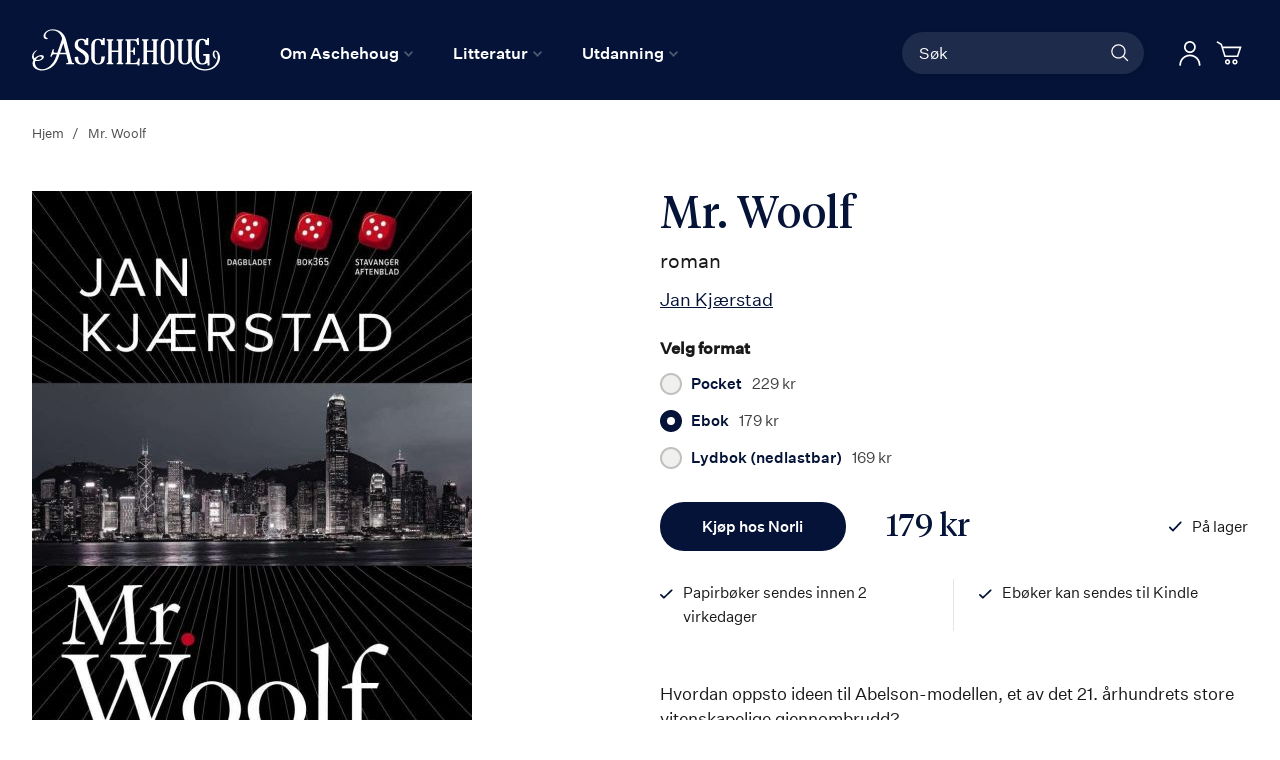

--- FILE ---
content_type: text/html; charset=UTF-8
request_url: https://aschehoug.no/mr-woolf-1
body_size: 32010
content:
<!doctype html>
<html lang="nb">
    <head prefix="og: http://ogp.me/ns# fb: http://ogp.me/ns/fb# product: http://ogp.me/ns/product#">
        <script>
    var BASE_URL = 'https\u003A\u002F\u002Faschehoug.no\u002F';
    var require = {
        'baseUrl': 'https\u003A\u002F\u002Faschehoug.no\u002Fstatic\u002Fversion1769755950\u002Ffrontend\u002FConvert\u002Fugla\u002Fnb_NO'
    };</script>        <meta charset="utf-8"/>
<meta name="title" content="Mr. Woolf"/>
<meta name="description" content="Hvordan oppsto ideen til Abelson-modellen, et av det 21. århundrets store vitenskapelige gjennombrudd?En dag møter William Abelson sin far til lunsj på Dovrehallen. William har en doktorgrad i fysikk, men har gått på en smell, han har i flere år arbeidet "/>
<meta name="keywords" content="Aschehoug Forlag"/>
<meta name="robots" content="INDEX,FOLLOW"/>
<meta name="viewport" content="width=device-width, initial-scale=1"/>
<meta name="format-detection" content="telephone=no"/>
<title>Mr. Woolf</title>
<link  rel="stylesheet" type="text/css"  media="all" href="https://aschehoug.no/static/version1769755950/frontend/Convert/ugla/nb_NO/css/styles.css" />
<link  rel="stylesheet" type="text/css"  media="all" href="https://aschehoug.no/static/version1769755950/frontend/Convert/ugla/nb_NO/Amasty_ShopbyBase/css/swiper.min.css" />
<link  rel="stylesheet" type="text/css"  media="all" href="https://aschehoug.no/static/version1769755950/frontend/Convert/ugla/nb_NO/Clerk_Clerk/css/powerstep.css" />
<link  rel="stylesheet" type="text/css"  media="all" href="https://aschehoug.no/static/version1769755950/frontend/Convert/ugla/nb_NO/Convert_PimcoreBlocks/lib/aos/aos.css" />
<link  rel="stylesheet" type="text/css"  media="all" href="https://aschehoug.no/static/version1769755950/frontend/Convert/ugla/nb_NO/Amasty_BannersLite/css/style.css" />
<link  rel="stylesheet" type="text/css"  media="all" href="https://aschehoug.no/static/version1769755950/frontend/Convert/ugla/nb_NO/Algolia_AlgoliaSearch/internals/algolia-reset.css" />
<link  rel="stylesheet" type="text/css"  media="all" href="https://aschehoug.no/static/version1769755950/frontend/Convert/ugla/nb_NO/Algolia_AlgoliaSearch/internals/instantsearch.v3.css" />
<link  rel="stylesheet" type="text/css"  media="all" href="https://aschehoug.no/static/version1769755950/frontend/Convert/ugla/nb_NO/RedChamps_ModalBox/css/modal.css" />
<link  rel="stylesheet" type="text/css"  media="all" href="https://aschehoug.no/static/version1769755950/frontend/Convert/ugla/nb_NO/RedChamps_ShareCart/css/styles.css" />
<link  rel="stylesheet" type="text/css"  media="all" href="https://aschehoug.no/static/version1769755950/frontend/Convert/ugla/nb_NO/Amasty_ShopbyBase/css/source/mkcss/amshopby-base.css" />
<link  rel="stylesheet" type="text/css"  media="all" href="https://aschehoug.no/static/version1769755950/frontend/Convert/ugla/nb_NO/Amasty_Shopby/css/source/mkcss/amshopby.css" />
<link  rel="stylesheet" type="text/css"  media="all" href="https://aschehoug.no/static/version1769755950/frontend/Convert/ugla/nb_NO/Amasty_ShopbyBrand/css/source/mkcss/ambrands.css" />
<link  rel="stylesheet" type="text/css"  media="all" href="https://aschehoug.no/static/version1769755950/frontend/Convert/ugla/nb_NO/Amasty_GdprCookie/css/source/mkcss/amgdprcookie.min.css" />
<link  rel="stylesheet" type="text/css"  rel="stylesheet" type="text/css" href="https://widget.postenlabs.no/assets/PostenWidget.css" />
<script  type="text/javascript"  src="https://aschehoug.no/static/version1769755950/frontend/Convert/ugla/nb_NO/requirejs/require.js"></script>
<script  type="text/javascript"  src="https://aschehoug.no/static/version1769755950/frontend/Convert/ugla/nb_NO/mage/requirejs/mixins.js"></script>
<script  type="text/javascript"  src="https://aschehoug.no/static/version1769755950/frontend/Convert/ugla/nb_NO/requirejs-config.js"></script>
<script  type="text/javascript"  src="https://aschehoug.no/static/version1769755950/frontend/Convert/ugla/nb_NO/js/modernizr-custom.js"></script>
<script  type="text/javascript"  src="https://aschehoug.no/static/version1769755950/frontend/Convert/ugla/nb_NO/Algolia_AlgoliaSearch/internals/common.js"></script>
<script  type="text/javascript"  src="https://aschehoug.no/static/version1769755950/frontend/Convert/ugla/nb_NO/Algolia_AlgoliaSearch/autocomplete.js"></script>
<script  type="text/javascript"  src="https://aschehoug.no/static/version1769755950/frontend/Convert/ugla/nb_NO/Algolia_AlgoliaSearch/insights.js"></script>
<script  type="text/javascript"  src="https://aschehoug.no/static/version1769755950/frontend/Convert/ugla/nb_NO/Convert_AlgoliaSearchAmastyLabels/internals/common.js"></script>
<script  type="text/javascript"  src="https://aschehoug.no/static/version1769755950/frontend/Convert/ugla/nb_NO/Convert_AlgoliaSearchSwatches/internals/common.js"></script>
<script  type="text/javascript"  src="https://aschehoug.no/static/version1769755950/frontend/Convert/ugla/nb_NO/Convert_AlgoliaSearchFormatPrice/internals/common.js"></script>
<script  type="text/javascript"  src="https://aschehoug.no/static/version1769755950/frontend/Convert/ugla/nb_NO/Convert_AuthorAlgolia/internals/common.js"></script>
<script  type="text/javascript"  src="https://aschehoug.no/static/version1769755950/frontend/Convert/ugla/nb_NO/Convert_AlgoliaSearchBrand/internals/common.js"></script>
<script  type="text/javascript"  src="https://aschehoug.no/static/version1769755950/frontend/Convert/ugla/nb_NO/Convert_AlgoliaSearchProducts/internals/common.js"></script>
<script  type="text/javascript"  src="https://aschehoug.no/static/version1769755950/frontend/Convert/ugla/nb_NO/Algolia_AlgoliaSearch/js/internals/common.js"></script>
<script  type="text/javascript"  src="https://aschehoug.no/static/version1769755950/frontend/Convert/ugla/nb_NO/RedChamps_ShareCart/js/cart-share.js"></script>
<link  rel="stylesheet" href="//vjs.zencdn.net/7.1.0/video-js.css" />
<link  rel="icon" type="image/x-icon" href="https://aschehoug.no/media/favicon/stores/2/Ugla_svart_rgb_2021_1.png" />
<link  rel="shortcut icon" type="image/x-icon" href="https://aschehoug.no/media/favicon/stores/2/Ugla_svart_rgb_2021_1.png" />
<link  rel="canonical" href="https://aschehoug.no/mr-woolf-1" />
<script type="text/javascript">
!function(){var e=window.rudderanalytics=window.rudderanalytics||[];e.methods=["load","page","track","identify","alias","group","ready","reset","getAnonymousId","setAnonymousId","getUserId","getUserTraits","getGroupId","getGroupTraits","startSession","endSession"],e.factory=function(t){return function(){e.push([t].concat(Array.prototype.slice.call(arguments)))}};for(var t=0;t<e.methods.length;t++){var r=e.methods[t];e[r]=e.factory(r)}e.loadJS=function(e,t){var r=document.createElement("script");r.type="text/javascript",r.async=!0,r.src="https://cdn.rudderlabs.com/v1.1/rudder-analytics.min.js";var a=document.getElementsByTagName("script")[0];a.parentNode.insertBefore(r,a)},e.loadJS(),
e.load("2Rp8OFVrrWquFa3juksMOypvFcs","https://aschehougokk.dataplane.rudderstack.com"),
e.page()}();
</script>





<meta name= "facebook-domain-verification" content="ub7nlf9xi84z7e3a2qy3kxygiqbsaj">
<meta name="google-site-verification" content="MV_RiLFnsJCTzpwkYKWGdXQwLYp0qaX30W9Mvfnq8f8" />            <script type="text/x-magento-init">
        {
            "*": {
                "Magento_PageCache/js/form-key-provider": {}
            }
        }
    </script>
            <!-- GOOGLE TAG MANAGER -->
            <script type="text/x-magento-init">
            {
                "*": {
                    "Magento_GoogleTagManager/js/google-tag-manager": {
                        "isCookieRestrictionModeEnabled": 0,
                        "currentWebsite": 1,
                        "cookieName": "user_allowed_save_cookie",
                        "gtmAccountId": "GTM\u002DPTJRF59",
                        "storeCurrencyCode": "NOK",
                        "ordersData": []                    }
                }
            }
            </script>
            <!-- END GOOGLE TAG MANAGER -->
            <script>
    window.clerkConfig = {"action":"https:\/\/aschehoug.no\/checkout\/cart\/add\/","formKey":"VtObPrYm56SzNpB6"};
    ['afterCall','beforeRender','afterRender','onError'].forEach(function(callbackName){
        if (typeof window['clerk.' + callbackName] !== "function") {
            window['clerk.' + callbackName] = function (data) {}
        }
    });
</script>
<script>
    window.convertCustomMenu = {"isMenuOpenOnClick":true};
</script><script>
    define('VimeoPlayer', ['vimeoAPI'], function (VimeoPlayer) {
    	if (window.Vimeo === undefined) {
    		window.Vimeo = {
    			Player: VimeoPlayer
    		}
    	}
    });
</script>
<!--
/*
 * @author Convert Team
 * @copyright Copyright (c) Convert (https://www.convert.no/)
 */
-->

<script>
    requirejs([
            'https://cdn-cookieyes.com/client_data/48987c2d8eaebab1fed2a6d5/script.js',
        ], function (vimeoCDN) {
            console.log("connected -> { https://cdn-cookieyes.com/client_data/48987c2d8eaebab1fed2a6d5/script.js }")
        });
</script>
<script type="text&#x2F;javascript" src="https&#x3A;&#x2F;&#x2F;chimpstatic.com&#x2F;mcjs-connected&#x2F;js&#x2F;users&#x2F;6bfb1e5d5409f016134282b16&#x2F;0beef6b29f91e70812956301b.js" defer="defer">
</script><link rel="stylesheet" type="text/css" media="all" href="https://maxcdn.bootstrapcdn.com/font-awesome/latest/css/font-awesome.min.css"/>
<meta property="og:type" content="product" />
<meta property="og:title"
      content="Mr.&#x20;Woolf" />
<meta property="og:image"
      content="https://aschehoug.no/media/catalog/product/cache/cd72e2ced36c454f110a3b02bab3239b/9/7/9788203365195_os_6574bfcdb63ef7070bea03e3903104e9.jpg" />
<meta property="og:description"
      content="" />
<meta property="og:url" content="https://aschehoug.no/mr-woolf-1" />
    <meta property="product:price:amount" content="179"/>
    <meta property="product:price:currency"
      content="NOK"/>
<script src="https://cdnjs.cloudflare.com/polyfill/v3/polyfill.min.js?features=default%2CArray.prototype.includes%2CPromise" crossorigin="anonymous"></script>
<script>
    
	window.algoliaConfig = {"instant":{"enabled":true,"selector":".page-container","isAddToCartEnabled":true,"addToCartParams":{"action":"https:\/\/aschehoug.no\/checkout\/cart\/add\/uenc\/aHR0cHM6Ly9hc2NoZWhvdWcubm8vbXItd29vbGYtMQ%2C%2C\/","formKey":"VtObPrYm56SzNpB6"},"infiniteScrollEnabled":false,"urlTrackedParameters":["query","attribute:*","index","page"],"isShowProductOptions":true,"swatchesData":{"language_code":{"attribute_id":"203","attribute_code":"language_code","attribute_label":"Spr\u00e5k","view_type":"visual","options":{"Bokm\u00e5l":{"swatch_id":"1","option_id":"13","store_id":"0","type":"3","value":null,"isTextSwatch":false,"isColorSwatch":false,"isImageSwatch":false},"Nynorsk":{"swatch_id":"2","option_id":"14","store_id":"0","type":"3","value":null,"isTextSwatch":false,"isColorSwatch":false,"isImageSwatch":false},"Engelsk":{"swatch_id":"3","option_id":"15","store_id":"0","type":"3","value":null,"isTextSwatch":false,"isColorSwatch":false,"isImageSwatch":false}}}},"sections":[{"name":"products","title":"B\u00f8ker","visibleHitsCount":"48","index_name":"asche_aschehoug_store_view_products"},{"name":"pages","title":"Artikler","visibleHitsCount":"48","index_name":"asche_aschehoug_store_view_pages"},{"name":"authors","title":"Forfattere","visibleHitsCount":"48","index_name":"asche_aschehoug_store_view_authors"}],"hasSections":true,"productSectionTitle":"B\u00f8ker","sectionsNoProducts":[{"name":"pages","title":"Artikler","visibleHitsCount":"48","index_name":"asche_aschehoug_store_view_pages"},{"name":"authors","title":"Forfattere","visibleHitsCount":"48","index_name":"asche_aschehoug_store_view_authors"}],"sectionsDisplayMode":"tabs","sectionsIsTabs":true},"autocomplete":{"enabled":false,"selector":".algolia-search-input","sections":[{"name":"pages","label":"Pages","hitsPerPage":"2"}],"nbOfProductsSuggestions":6,"nbOfCategoriesSuggestions":2,"nbOfQueriesSuggestions":0,"isDebugEnabled":false},"landingPage":{"query":"","configuration":"[]"},"extensionVersion":"3.2.0","applicationId":"6OU8SG3HKU","indexName":"asche_aschehoug_store_view","apiKey":"[base64]","attributeFilter":[],"facets":[{"attribute":"price","type":"slider","label":"Pris","searchable":"2","create_rule":"2"},{"attribute":"categories","type":"conjunctive","label":"Kategorier","searchable":"1","create_rule":"2"},{"attribute":"language_code","type":"conjunctive","label":"Spr\u00e5k","searchable":"1","create_rule":"2","swatches":{"attribute_id":"203","attribute_code":"language_code","attribute_label":"Spr\u00e5k","view_type":"images-labels","options":{"Bokm\u00e5l":{"swatch_id":"1","option_id":"13","store_id":"0","type":"3","value":null,"isTextSwatch":false,"isColorSwatch":false,"isImageSwatch":false},"Nynorsk":{"swatch_id":"2","option_id":"14","store_id":"0","type":"3","value":null,"isTextSwatch":false,"isColorSwatch":false,"isImageSwatch":false},"Engelsk":{"swatch_id":"3","option_id":"15","store_id":"0","type":"3","value":null,"isTextSwatch":false,"isColorSwatch":false,"isImageSwatch":false}}}},{"attribute":"authors_name","type":"disjunctive","label":"Forfatter","searchable":"1","create_rule":"2"},{"attribute":"subtitle","type":"conjunctive","label":"Subtitle","searchable":"1","create_rule":"2"}],"areCategoriesInFacets":true,"hitsPerPage":12,"sortingIndices":[{"attribute":"coming_for_sale","sort":"desc","sortLabel":"Nyeste f\u00f8rst","name":"asche_aschehoug_store_view_products_coming_for_sale_desc","label":"Nyeste f\u00f8rst","ranking":["desc(coming_for_sale)","typo","geo","words","filters","proximity","attribute","exact","custom"]}],"isSearchPage":false,"isCategoryPage":false,"isLandingPage":false,"removeBranding":false,"productId":null,"priceKey":".NOK.group_0","currencyCode":"NOK","currencySymbol":"kr","priceFormat":{"pattern":"%s\u00a0kr","precision":0,"requiredPrecision":0,"decimalSymbol":",","groupSymbol":"\u00a0","groupLength":3,"integerRequired":false},"maxValuesPerFacet":10,"autofocus":false,"request":{"query":"","refinementKey":"","refinementValue":"","categoryId":"","landingPageId":"","path":"","level":""},"showCatsNotIncludedInNavigation":true,"showSuggestionsOnNoResultsPage":true,"baseUrl":"https:\/\/aschehoug.no","popularQueries":["test","test\"\n                }\n            }\n        }\n    <\/script>\n<\/div>"],"useAdaptiveImage":false,"urls":{"logo":"https:\/\/aschehoug.no\/static\/version1769755950\/frontend\/Convert\/ugla\/nb_NO\/Algolia_AlgoliaSearch\/images\/search-by-algolia.svg"},"ccAnalytics":{"enabled":false,"ISSelector":".ais-hits--item a.result, .ais-infinite-hits--item a.result","conversionAnalyticsMode":null,"addToCartSelector":".action.primary.tocart","orderedProductIds":[]},"isPersonalizationEnabled":false,"personalization":{"enabled":false,"viewedEvents":{"viewProduct":{"eventName":"Viewed Product","enabled":false,"method":"viewedObjectIDs"}},"clickedEvents":{"productClicked":{"eventName":"Product Clicked","enabled":false,"selector":".ais-Hits-item a.result, .ais-InfiniteHits-item a.result","method":"clickedObjectIDs"},"productRecommended":{"eventName":"Recommended Product Clicked","enabled":false,"selector":".products-upsell .product-item","method":"clickedObjectIDs"}},"filterClicked":{"eventName":"Filter Clicked","enabled":false,"method":"clickedFilters"}},"analytics":{"enabled":true,"delay":"3000","triggerOnUiInteraction":"1","pushInitialSearch":"0"},"now":1769904000,"queue":{"isEnabled":true,"nbOfJobsToRun":25,"retryLimit":3,"nbOfElementsPerIndexingJob":300},"isPreventBackendRenderingEnabled":false,"areOutOfStockOptionsDisplayed":false,"translations":{"to":"til","or":"eller","go":"Go","popularQueries":"You can try one of the popular search queries","seeAll":"See all products","allDepartments":"All departments","seeIn":"See products in","orIn":"or in","noProducts":"Vi fant ingen treff i s\u00f8ket","noResults":"Ingen resultater","refine":"Filtrer","selectedFilters":"Valgte filtre","clearAll":"Fjern alle filtere","previousPage":"Forrige","nextPage":"Neste","searchFor":"Search for products","relevance":"Velg sortering","categories":"Kategorier","products":"Produkter","searchBy":"Search by","searchForFacetValuesPlaceholder":"S\u00f8k","showMore":"Vis flere","priceFormat":{"From":"Fra"},"sections":{"extraTitle":{"pages":"S\u00f8keresultater i innhold","products":"S\u00f8keresultater i produkter"},"showMoreSection":{"pages":"Vis alle resultater i innhold","showLess":"Vis mindre"}}},"author":{"abbr":{"translator":"ov.","editor":"red.","chief_editor":"red.","illustrator":"ill.","reader":"reader","photographer":"photographer"}},"convert_verk":{"enabled":false},"autofocusSelector":"form:not(#search_mini_form) input[type!=hidden]:first","autofocusNotSelector":"footer input","brand":{"enabled":false}};
</script>
<script>
    requirejs([
        'underscore',
        'algolia.swatchRenderer'
    ],function(
        _,
        swatchRenderer
    ) {
        algolia.registerHook("beforeWidgetInitialization", function(allWidgetConfiguration, algoliaBundle) {
            if (allWidgetConfiguration.refinementList) {
                var facetSettings = window.algoliaConfig.facets;
                algoliaBundle.$.each(allWidgetConfiguration.refinementList, function(key, config) {
                    var filterConfig = _.find(facetSettings, {
                        'attribute': config.attribute
                    });

                    if (filterConfig && filterConfig.swatches !== undefined) {
                        allWidgetConfiguration.refinementList[key] = swatchRenderer(config, filterConfig);
                    }
                });
            }

            return allWidgetConfiguration;
        });
    });
</script><script>
    requirejs([
        'jquery',
        'algoliaBundle',
    ], function($, algoliaBundle) {
        algolia.registerHook("beforeWidgetInitialization", function(allWidgetConfiguration) {
            if (algoliaConfig.autofocus) {
                var instant_selector = !algoliaConfig.autocomplete.enabled ? algoliaConfig.autocomplete.selector : "#instant-search-bar";
                var input = $(instant_selector)[0];
                setTimeout(function() {
                    $(input).focus();
                }, 100);
            }
            return allWidgetConfiguration;
        });
    });
</script><!--
/*
 * @author Convert Team
 * @copyright Copyright (c) Convert (https://www.convert.no/)
 */
-->
<script>
    requirejs([
        'algoliaBundle',
        'algoliaSectionWidget',
        'algoliaSectionTabsWidget',
        'algoliaSectionPagination',
        'mage/translate'
    ], function (algoliaBundle, sectionWiget, sectionTabsWidget, pagination, $t) {
        var oldWidgetInitialization,
            translations = window.algoliaConfig.translations.sections,
            $ = algoliaBundle.$;

        if (typeof algoliaHookBeforeWidgetInitialization === 'function') {
            oldWidgetInitialization = algoliaHookBeforeWidgetInitialization;
        }

        algoliaHookBeforeWidgetInitialization = function (allWidgetConfiguration) {
            if (typeof oldWidgetInitialization == 'function') {
                allWidgetConfiguration = oldWidgetInitialization(allWidgetConfiguration);
            }

            //Sections
            if (window.algoliaConfig.instant.hasSections) {
                var sectionConfig = {};

                $.each(window.algoliaConfig.instant.sections, function (key, section) {
                    var $emptyTemplateContainer = $('#instant-' + section.name + '-empty-template');
                    sectionConfig[section.name] = {
                        config: section,
                        container: '#instant-search-' + section.name + '-container',
                        headerContainer: '#section-' + section.name + '-header',
                        indexName: section.index_name,
                        templates: {
                            header: $('#instant-section-header-template').html(),
                            item: $('#instant-' + section.name + '-hit-template').html(),
                            empty: $emptyTemplateContainer.length ? $emptyTemplateContainer.html() : undefined,
                            showMore: {
                                active: '<span class="text">' + translations.showMoreSection[section.name] + '</span> <span class="count">({{moreCnt}})</span>',
                                inactive: '<span class="text">' + translations.showMoreSection.showLess + '</span>'
                            }
                        },
                        // TODO: extract cms-page specific rendering to mixin
                        showMore: section.visibleHitsCount
                    };

                    var sectionSearch = algoliaBundle.instantsearch({
                        indexName: section.index_name,
                        searchClient: algoliaBundle.algoliasearch(window.algoliaConfig.applicationId, window.algoliaConfig.apiKey),
                    });

                    sectionSearch.addWidgets([algoliaBundle.instantsearch.widgets.configure({
                        hitsPerPage: section.visibleHitsCount,
                    })]);

                    sectionSearch.addWidgets([algoliaBundle.instantsearch.widgets.hits({
                        container: '#instant-search-' + section.name + '-container',
                    })]);

                    if (algoliaPaginationConfig.enablePagination && algoliaPaginationConfig.enablePagination.indexOf(section.name) !== -1) {
                        var paginationConf = algoliaBundle.$.extend({}, allWidgetConfiguration.pagination, {
                            container: '#instant-search-' + section.name + '-pagination-container',
                            transformData: pagination.transformData,
                            padding: Math.floor(algoliaPaginationConfig.frame / 2),
                            pageSize: section.visibleHitsCount,
                            labels: {
                                previous: $t('Previous'),
                                next: $t('Next')
                            }
                        });
                        var customPagination = algoliaBundle.instantsearch.connectors.connectPagination(pagination.paginationRenderFn);
                        sectionSearch.addWidgets([customPagination(paginationConf)]);
                    }

                    sectionConfig[section.name].search = sectionSearch;
                    if (allWidgetConfiguration.index === undefined) {
                        allWidgetConfiguration.index = [];
                    }
                });

                if (window.algoliaConfig.instant.sectionsIsTabs) {
                    allWidgetConfiguration.custom.push(
                        sectionTabsWidget({
                            sections: window.algoliaConfig.instant.sections,
                            sectionConfig: sectionConfig,
                            stats: {
                                container: '#algolia-products-stats',
                                templates: {
                                    body: $('#instant-section-stats-template').html()
                                }
                            }
                        })
                    );
                    if (algoliaPaginationConfig.enablePagination && algoliaPaginationConfig.enablePagination.indexOf('products') === -1) {
                        delete allWidgetConfiguration.pagination;
                    }
                } else {
                    // stacked sections
                    $.each(window.algoliaConfig.instant.sectionsNoProducts, function (key, section) {
                        allWidgetConfiguration.custom.push(
                            sectionWiget(sectionConfig[section.name])
                        );
                    });
                }
            }

            return allWidgetConfiguration;
        }
    });
</script>
<script type="text/x-magento-init">
{
    "*": {
        "Convert_CollectionAlgolia/js/configuration": {}
    }
}
</script>
<script>
    requirejs([
        'jquery',
        'mage/utils/wrapper',
        'algoliaBundle',
        'jquery.tinyEqualizer'
    ], function($, wrapper, algoliaBundle) {
        var isNewAPI = (typeof algolia !== 'undefined' &&
                        typeof algolia.registerHook === 'function'),
            beforeWidgetInitialization,
            beforeInstantsearchInit,
            afterInstantsearchInit;

        function handleInputCrossAutocomplete(input) {
            if (input.val().length > 0) {
                input.closest('#algolia-searchbox').find('.clear-query-autocomplete').show();
                input.closest('#algolia-searchbox').find('.magnifying-glass').hide();
            }
            else {
                input.closest('#algolia-searchbox').find('.clear-query-autocomplete').hide();
                input.closest('#algolia-searchbox').find('.magnifying-glass').show();
            }
        }

        beforeWidgetInitialization = function(allWidgetConfiguration) {
            if (!algoliaConfig.autocomplete.enabled && $.isPlainObject(allWidgetConfiguration.searchBox)) {
                allWidgetConfiguration.searchBox = $.extend(
                    allWidgetConfiguration.searchBox, {
                        reset: false,
                        magnifier: false
                    }
                );
            }

            if ($.isArray(allWidgetConfiguration.rangeSlider)) {
                $.each(allWidgetConfiguration.rangeSlider, function (i, rangeSlider) {
                    if ($.isPlainObject(rangeSlider) && !$.isPlainObject(rangeSlider.pips)) {
                        allWidgetConfiguration.rangeSlider[i].pips = true;
                    }
                });
            }

            return allWidgetConfiguration;
        };

        beforeInstantsearchInit = function(instantsearchOptions) {
            var lastQuery = '';
            if (typeof instantsearchOptions.searchFunction === 'function') {
                instantsearchOptions.searchFunction = wrapper.wrap(instantsearchOptions.searchFunction, function (originalAction, helper) {
                    $(document).trigger("algolia.search", helper);
                    originalAction(helper);
                    if (helper.state.query !== '') {
                        lastQuery = helper.state.query;
                        if (window.SgyIAS !== undefined) {
                           window.SgyIAS.inited = false;
                           window.SgyIAS.destroy ? window.SgyIAS.destroy() : window.ias.destroy();
                        }
                    }
                    if (helper.state.query === '' && !algoliaConfig.isSearchPage) {
                        setTimeout(function () {
                            $.tinyEqualizer.reflow();
                            if (lastQuery !== '' && window.SgyIAS !== undefined && !window.SgyIAS.inited) {
                                window.SgyIAS.inited = true;
                                window.SgyIAS.init();
                            }
                        }, 500);
                    }
                });
            }
            return instantsearchOptions;
        };

        afterInstantsearchStart = function(search) {
            search.on('render', function () {
                setTimeout(function(){
                    $.tinyEqualizer.reflow();
                }, 500);

                if (algoliaConfig.autofocus === false && search.helper.state.query.length === 0 &&  $('input:focus').length === 0) {
                    setTimeout(function() {
                        $('input[autofocus]').focus();
                    }, 100);
                }
            });

            if (!algoliaConfig.autocomplete.enabled) {
                $(document).on('input', algoliaConfig.autocomplete.selector, function () {
                    handleInputCrossAutocomplete($(this));
                });

                if (search.helper.state.query.length !== 0) {
                    handleInputCrossAutocomplete($(algoliaConfig.autocomplete.selector))
                }
            }

            return search;
        };

        if (isNewAPI) {
            algolia.registerHook("beforeWidgetInitialization", beforeWidgetInitialization);

            algolia.registerHook("beforeInstantsearchInit", beforeInstantsearchInit);
            algolia.registerHook("afterInstantsearchStart", afterInstantsearchStart);
        } else {
            var oldWidgetInitialization,
                oldAlgoliaHookBeforeInstantsearchInit,
                oldAlgoliaHookAfterInstantsearchStart;

            if (typeof algoliaHookBeforeInstantsearchInit === 'function') {
                oldAlgoliaHookBeforeInstantsearchInit = algoliaHookBeforeInstantsearchInit;
            }

            if (typeof algoliaHookAfterInstantsearchStart === 'function') {
                oldAlgoliaHookAfterInstantsearchStart = algoliaHookAfterInstantsearchStart;
            }

            if (typeof algoliaHookBeforeWidgetInitialization === 'function') {
                oldWidgetInitialization = algoliaHookBeforeWidgetInitialization;
            }

            algoliaHookBeforeWidgetInitialization = function(allWidgetConfiguration) {
                if (typeof oldWidgetInitialization === 'function') {
                    allWidgetConfiguration = oldWidgetInitialization(allWidgetConfiguration);
                }

                return beforeWidgetInitialization(allWidgetConfiguration);
            };

            algoliaHookBeforeInstantsearchInit = function(instantsearchOptions) {
                if (typeof oldAlgoliaHookBeforeInstantsearchInit === 'function') {
                    instantsearchOptions = oldAlgoliaHookAfterInstantsearchStart(instantsearchOptions);
                }
                if (typeof beforeInstantsearchInit === 'function') {
                    instantsearchOptions = beforeInstantsearchInit(instantsearchOptions);
                }
                return instantsearchOptions;
            };

            algoliaHookAfterInstantsearchStart = function(search) {
                if (typeof oldAlgoliaHookAfterInstantsearchStart === 'function') {
                    search = oldAlgoliaHookAfterInstantsearchStart(search);
                }

                return afterInstantsearchStart(search);
            };
        }
    });
</script>
<script type="text/x-magento-init">
{
    "*": {
        "Algolia_AlgoliaSearch/instantsearch": {}
    }
}
</script>    </head>
    <body data-container="body"
          data-mage-init='{"loaderAjax": {}, "loader": { "icon": "https://aschehoug.no/static/version1769755950/frontend/Convert/ugla/nb_NO/images/loader-2.gif"}}'
        id="html-body" itemtype="http://schema.org/Product" itemscope="itemscope" class="is-not-sticky is-simple-product catalog-product-view product-mr-woolf-1 page-layout-1column">
        
<script type="text/x-magento-init">
    {
        "*": {
            "Magento_PageBuilder/js/widget-initializer": {
                "config": {"[data-content-type=\"slider\"][data-appearance=\"default\"]":{"Magento_PageBuilder\/js\/content-type\/slider\/appearance\/default\/widget":false},"[data-content-type=\"map\"]":{"Magento_PageBuilder\/js\/content-type\/map\/appearance\/default\/widget":false},"[data-content-type=\"row\"]":{"Magento_PageBuilder\/js\/content-type\/row\/appearance\/default\/widget":false},"[data-content-type=\"tabs\"]":{"Magento_PageBuilder\/js\/content-type\/tabs\/appearance\/default\/widget":false},"[data-content-type=\"slide\"]":{"Magento_PageBuilder\/js\/content-type\/slide\/appearance\/default\/widget":{"buttonSelector":".pagebuilder-slide-button","showOverlay":"hover","dataRole":"slide"}},"[data-content-type=\"banner\"]":{"Magento_PageBuilder\/js\/content-type\/banner\/appearance\/default\/widget":{"buttonSelector":".pagebuilder-banner-button","showOverlay":"hover","dataRole":"banner"}},"[data-content-type=\"buttons\"]":{"Magento_PageBuilder\/js\/content-type\/buttons\/appearance\/inline\/widget":false},"[data-content-type=\"products\"][data-appearance=\"carousel\"]":{"Magento_PageBuilder\/js\/content-type\/products\/appearance\/carousel\/widget":false}},
                "breakpoints": {"desktop":{"label":"Desktop","stage":true,"default":true,"class":"desktop-switcher","icon":"Magento_PageBuilder::css\/images\/switcher\/switcher-desktop.svg","conditions":{"min-width":"1024px"},"options":{"products":{"default":{"slidesToShow":"5"}}}},"tablet":{"conditions":{"max-width":"1024px","min-width":"768px"},"options":{"products":{"default":{"slidesToShow":"4"},"continuous":{"slidesToShow":"3"}}}},"mobile":{"label":"Mobile","stage":true,"class":"mobile-switcher","icon":"Magento_PageBuilder::css\/images\/switcher\/switcher-mobile.svg","media":"only screen and (max-width: 768px)","conditions":{"max-width":"768px","min-width":"640px"},"options":{"products":{"default":{"slidesToShow":"3"}}}},"mobile-small":{"conditions":{"max-width":"640px"},"options":{"products":{"default":{"slidesToShow":"2"},"continuous":{"slidesToShow":"1"}}}}}            }
        }
    }
</script>

<div class="cookie-status-message" id="cookie-status">
    The store will not work correctly in the case when cookies are disabled.</div>
<script type="text/x-magento-init">
    {
        "*": {
            "cookieStatus": {}
        }
    }
</script>

<script type="text/x-magento-init">
    {
        "*": {
            "mage/cookies": {
                "expires": null,
                "path": "\u002F",
                "domain": "",
                "secure": false,
                "lifetime": "3600"
            }
        }
    }
</script>
    <noscript>
        <div class="message global noscript">
            <div class="content">
                <p>
                    <strong>JavaScript seems to be disabled in your browser.</strong>
                    <span>
                        For the best experience on our site, be sure to turn on Javascript in your browser.                    </span>
                </p>
            </div>
        </div>
    </noscript>
<script>    require.config({
        map: {
            '*': {
                wysiwygAdapter: 'mage/adminhtml/wysiwyg/tiny_mce/tinymce4Adapter'
            }
        }
    });</script><!-- ko scope: 'company' -->
<div class="message company-warning _hidden" data-bind="css: { _hidden: !isCompanyBlocked() }">
<span>
<!-- ko i18n: 'Your company account is blocked and you cannot place orders. If you have questions, please contact your company administrator.' --><!-- /ko -->
</span>
</div>
<!-- /ko -->
<script type="text/x-magento-init">
    {
        "*": {
            "Magento_Ui/js/core/app": {
                "components": {
                    "company": {
                        "component": "Magento_Company/js/view/company",
                        "logoutUrl": "https://aschehoug.no/customer/account/logout/"
                    }
                }
            }
        }
    }
</script>

<script>
    window.cookiesConfig = window.cookiesConfig || {};
    window.cookiesConfig.secure = true;
</script>    <!-- GOOGLE TAG MANAGER -->
    <noscript>
        <iframe src="https://www.googletagmanager.com/ns.html?id=GTM-PTJRF59"
                height="0" width="0" style="display:none;visibility:hidden"></iframe>
    </noscript>
    <!-- END GOOGLE TAG MANAGER -->

<script type="text/x-magento-init">
    {
        "*": {
            "Magento_GoogleTagManager/js/google-tag-manager-cart": {
                "blockNames": ["category.products.list","product.info.upsell","catalog.product.related","checkout.cart.crosssell","search_result_list"],
                "cookieAddToCart": "add_to_cart",
                "cookieRemoveFromCart": "remove_from_cart"
            }
        }
    }
</script>
<script>
    require.config({
        paths: {
            googleMaps: 'https\u003A\u002F\u002Fmaps.googleapis.com\u002Fmaps\u002Fapi\u002Fjs\u003Fv\u003D3\u0026key\u003D'
        },
        config: {
            'Magento_PageBuilder/js/utils/map': {
                style: ''
            },
            'Magento_PageBuilder/js/content-type/map/preview': {
                apiKey: '',
                apiKeyErrorMessage: 'You\u0020must\u0020provide\u0020a\u0020valid\u0020\u003Ca\u0020href\u003D\u0027https\u003A\u002F\u002Faschehoug.no\u002Fadminhtml\u002Fsystem_config\u002Fedit\u002Fsection\u002Fcms\u002F\u0023cms_pagebuilder\u0027\u0020target\u003D\u0027_blank\u0027\u003EGoogle\u0020Maps\u0020API\u0020key\u003C\u002Fa\u003E\u0020to\u0020use\u0020a\u0020map.'
            },
            'Magento_PageBuilder/js/form/element/map': {
                apiKey: '',
                apiKeyErrorMessage: 'You\u0020must\u0020provide\u0020a\u0020valid\u0020\u003Ca\u0020href\u003D\u0027https\u003A\u002F\u002Faschehoug.no\u002Fadminhtml\u002Fsystem_config\u002Fedit\u002Fsection\u002Fcms\u002F\u0023cms_pagebuilder\u0027\u0020target\u003D\u0027_blank\u0027\u003EGoogle\u0020Maps\u0020API\u0020key\u003C\u002Fa\u003E\u0020to\u0020use\u0020a\u0020map.'
            },
        }
    });
</script>

<script>
    require.config({
        shim: {
            'Magento_PageBuilder/js/utils/map': {
                deps: ['googleMaps']
            }
        }
    });
</script>
<div class="widget block block-static-block">
    </div>
<div class="off-canvas-wrapper">
    <div class="off-canvas-wrapper-inner" data-off-canvas-wrapper>

        <div class="off-canvas-content" data-off-canvas-content>
            <!-- Page content -->
            <div class="page-wrapper"><header class="page-header"><div class="header content">
<a href="#maincontent" class="skipLink" tabindex="1">Til hovedinnhold</a>

<div class="sticky-mm hide-for-large" tabindex="-1">
    <nav class="tab-bar">
        <section class="left-side">
            <button class="nav-toggle" data-toggle="off-сanvas-left" title="Toggle Nav"><span>Toggle Nav</span></button>
        </section>

        <section class="middle-side">
            <a class="logo" tabindex="2" href="https://aschehoug.no/" title="Aschehoug logo">
    <img src="https://aschehoug.no/static/version1769755950/frontend/Convert/ugla/nb_NO/images/logo.svg"
         alt="Aschehoug logo"
                      />
</a>
        </section>

        <section class="right-side">
            <div class="link authorization-link loggedout" data-label="eller">
    <a title="Logg inn" href="https://aschehoug.no/customer/account/login/referer/aHR0cHM6Ly9hc2NoZWhvdWcubm8vbXItd29vbGYtMQ%2C%2C/">
        Logg inn    </a>
</div>            
<div class="minicart minicart-wrapper">
    <a class="action showcart" href="https://aschehoug.no/checkout/cart/"
       data-bind="scope: 'minicart_content'; " title="Handlekurv">
        <!-- ko wrapperCss: { 'has-item' : !!getCartParam('summary_count') } --><!-- /ko -->
        <span class="text">Handlekurv</span>
        <span class="counter qty empty"
              data-bind="css: { empty: !!getCartParam('summary_count') == false }, blockLoader: isLoading">
            <span class="counter-number"><!-- ko text: getCartParam('summary_count') --><!-- /ko --></span>
        </span>
    </a>
</div>
            <button class="mobile-search-icon" title="Søk"><span>Søk</span></button>
        </section>
    </nav>
</div>

<div class="header-row-custom show-for-large">
    <div class="sticky-header-row">
        <a class="logo" tabindex="2" href="https://aschehoug.no/" title="Aschehoug logo">
    <img src="https://aschehoug.no/static/version1769755950/frontend/Convert/ugla/nb_NO/images/logo.svg"
         alt="Aschehoug logo"
                      />
</a>

        <div class="nav-search-wrapper">
                                    
            <div class="top-nav-wrapper">
                <div class="top-nav-search-sticky-row">
                        <div class="sections nav-sections">
                <div class="section-items nav-sections-items"
             data-mage-init='{"tabs":{"openedState":"active"}}'>
                                            <div class="section-item-title nav-sections-item-title"
                     data-role="collapsible">
                    <a class="nav-sections-item-switch"
                       data-toggle="switch" href="#store.menu">
                        Meny                    </a>
                </div>
                <div class="section-item-content nav-sections-item-content"
                     id="store.menu"
                     data-role="content">
                    
<nav class="navigation" data-action="navigation">
    <ul data-mage-init='{"menu":{"expanded":true, "position":{"my":"left top","at":"left bottom"}}}'>
        <li  class="level0 nav-1 first level-top menu-item-home"><a href="https://aschehoug.no/"  class="level-top"  ><span class="icon-text"><span>Hjem</span></span></a></li><li  class="level0 nav-2 category-item level-top parent"><a href="https://aschehoug.no/omaschehoug"  class="level-top"  ><span class="icon-text"><span>Om Aschehoug</span></span></a><ul class="level0 submenu"><li  class="level1 nav-2-1 first category-all"><a href="https://aschehoug.no/omaschehoug"  ><span class="icon-text"><span>Se alle Om Aschehoug</span></span></a></li><li  class="level1 nav-2-2 category-item"><a href="https://aschehoug.no/om-aschehoug/om-aschehoug-forlag"  ><span class="icon-text"><span>Om Aschehoug</span></span></a></li><li  class="level1 nav-2-3 category-item"><a href="https://historien.aschehoug.no/"  ><span class="icon-text"><span>Vår historie</span></span></a></li><li  class="level1 nav-2-4 category-item"><a href="https://aschehoug.no/om-aschehoug/priser-og-legater"  ><span class="icon-text"><span>Priser og legater</span></span></a></li><li  class="level1 nav-2-5 category-item last"><a href="https://www.mynewsdesk.com/no/aschehoug"  ><span class="icon-text"><span>Presse</span></span></a></li></ul></li><li  class="level0 nav-3 category-item level-top parent"><a href="https://aschehoug.no/litteratur"  class="level-top"  ><span class="icon-text"><span>Litteratur</span></span></a><ul class="level0 submenu"><li  class="level1 nav-3-1 first category-all"><a href="https://aschehoug.no/litteratur"  ><span class="icon-text"><span>Se alle Litteratur</span></span></a></li><li  class="level1 nav-3-2 category-item"><a href="https://aschehoug.no/litteratur/arets-debutanter"  ><span class="icon-text"><span>Årets debutanter</span></span></a></li><li  class="level1 nav-3-3 category-item"><a href="https://aschehoug.no/varens-nye-boker-2026"  ><span class="icon-text"><span>Vårens nye bøker</span></span></a></li><li  class="level1 nav-3-4 category-item"><a href="https://aschehoug.no/skjonnlitteratur"  ><span class="icon-text"><span>Skjønnlitteratur</span></span></a></li><li  class="level1 nav-3-5 category-item"><a href="https://aschehoug.no/krim"  ><span class="icon-text"><span>Krim</span></span></a></li><li  class="level1 nav-3-6 category-item"><a href="https://aschehoug.no/sakprosa"  ><span class="icon-text"><span>Sakprosa</span></span></a></li><li  class="level1 nav-3-7 category-item"><a href="https://aschehoug.no/barneboker?cat=132"  ><span class="icon-text"><span>Barnebøker</span></span></a></li><li  class="level1 nav-3-8 category-item"><a href="https://aschehoug.no/tidsskrifter"  ><span class="icon-text"><span>Tidsskrifter</span></span></a></li><li  class="level1 nav-3-9 category-item is-featured"><a href="https://aschehoug.no/litteratur/bokmagasin"  ><span class="icon-text"><span>Bokmagasin</span></span></a></li><li  class="level1 nav-3-10 category-item is-featured"><a href="https://aschehoug.no/forfattere/vaare-forfattere"  ><span class="icon-text"><span>Forfattere</span></span></a></li><li  class="level1 nav-3-11 category-item last"><a href="https://aschehoug.no//om-aschehoug/send-inn-manus"  ><span class="icon-text"><span>Send inn manus</span></span></a></li></ul></li><li  class="level0 nav-4 category-item last level-top parent"><a href="https://aschehoug.no/undervisning"  class="level-top"  ><span class="icon-text"><span>Utdanning</span></span></a><ul class="level0 submenu"><li  class="level1 nav-4-1 first category-all"><a href="https://aschehoug.no/undervisning"  ><span class="icon-text"><span>Se alle Utdanning</span></span></a></li><li  class="level1 nav-4-2 category-item"><a href="https://skole.aschehoug.no/"  ><span class="icon-text"><span>Aschehoug Skole</span></span></a></li><li  class="level1 nav-4-3 category-item last"><a href="https://www.universitetsforlaget.no/"  ><span class="icon-text"><span>Universitetsforlaget</span></span></a></li></ul></li>            </ul>
    </nav>                </div>
                                            <div class="section-item-title nav-sections-item-title"
                     data-role="collapsible">
                    <a class="nav-sections-item-switch"
                       data-toggle="switch" href="#store.links">
                        Konto                    </a>
                </div>
                <div class="section-item-content nav-sections-item-content"
                     id="store.links"
                     data-role="content">
                    <!-- Account links -->                </div>
                    </div>
    </div>

                    <div class="top-search-grid-wrapper">
                        <div class="top-search-wrapper">
                            <span class="sticky-search">
                                <span class="action search"></span>
                            </span>
                            <div class="block block-search algolia-search-block">
    <div class="block block-title"><strong>Søk</strong></div>
    <div class="block block-content">
        <form id="search_mini_form"
              action="https://aschehoug.no/catalogsearch/result/"
              method="get">
            <div id="algolia-searchbox">
                <label for="search">Search:</label>

                <input id="search"
                       type="text"
                       name="q"
                       class="input-text algolia-search-input"
                       autocomplete="off"
                       spellcheck="false"
                       autocorrect="off"
                       autocapitalize="off"
                       placeholder="Søk"
                       />

                <span class="clear-cross clear-query-autocomplete"></span>
                <button id="algolia-glass"
                        class="magnifying-glass"
                        type="submit"
                        title="S&#xF8;k"
                        width="24"
                        height="24"></button>
            </div>
        </form>
    </div>
</div>
                            <div class="link authorization-link loggedout" data-label="eller">
    <a title="Logg inn" href="https://aschehoug.no/customer/account/login/referer/aHR0cHM6Ly9hc2NoZWhvdWcubm8vbXItd29vbGYtMQ%2C%2C/">
        Logg inn    </a>
</div>                            
<div data-block="minicart" class="minicart-wrapper">
    <a class="action showcart" href="https://aschehoug.no/checkout/cart/"
       data-bind="scope: 'minicart_content'" title="Handlekurv">
        <!-- ko wrapperCss: { 'has-item' : !!getCartParam('summary_count') } --><!-- /ko -->
        <span class="text">Handlekurv</span>
        <span class="counter qty empty"
              data-bind="css: { empty: !!getCartParam('summary_count') == false }, blockLoader: isLoading">
            <span class="counter-number"><!-- ko text: getCartParam('summary_count') --><!-- /ko --></span>
            <span class="counter-label">
            <!-- ko if: getCartParam('summary_count') -->
                <!-- ko text: getCartParam('summary_count') --><!-- /ko -->
                <!-- ko i18n: 'items' --><!-- /ko -->
            <!-- /ko -->
            </span>
        </span>
    </a>
        <script>
        window.checkout = {"shoppingCartUrl":"https:\/\/aschehoug.no\/checkout\/cart\/","checkoutUrl":"https:\/\/aschehoug.no\/checkout\/","updateItemQtyUrl":"https:\/\/aschehoug.no\/checkout\/sidebar\/updateItemQty\/","removeItemUrl":"https:\/\/aschehoug.no\/checkout\/sidebar\/removeItem\/","imageTemplate":"Magento_Catalog\/product\/image_with_borders","baseUrl":"https:\/\/aschehoug.no\/","minicartMaxItemsVisible":5,"websiteId":"1","maxItemsToDisplay":10,"storeId":"2","storeGroupId":"1","customerLoginUrl":"https:\/\/aschehoug.no\/customer\/account\/login\/referer\/aHR0cHM6Ly9hc2NoZWhvdWcubm8vbXItd29vbGYtMQ%2C%2C\/","isRedirectRequired":false,"autocomplete":"off","captcha":{"user_login":{"isCaseSensitive":false,"imageHeight":50,"imageSrc":"","refreshUrl":"https:\/\/aschehoug.no\/captcha\/refresh\/","isRequired":false,"timestamp":1769910939}}};
    </script>
    <script type="text/x-magento-init">
    {
        "[data-block='minicart']": {
            "Magento_Ui/js/core/app": {"components":{"minicart_content":{"children":{"subtotal.container":{"children":{"subtotal":{"children":{"subtotal.totals":{"config":{"display_cart_subtotal_incl_tax":1,"display_cart_subtotal_excl_tax":0,"template":"Magento_Tax\/checkout\/minicart\/subtotal\/totals"},"component":"Magento_Tax\/js\/view\/checkout\/minicart\/subtotal\/totals","children":{"subtotal.totals.msrp":{"component":"Magento_Msrp\/js\/view\/checkout\/minicart\/subtotal\/totals","config":{"displayArea":"minicart-subtotal-hidden","template":"Magento_Msrp\/checkout\/minicart\/subtotal\/totals"}}}}},"component":"uiComponent","config":{"template":"Magento_Checkout\/minicart\/subtotal"}}},"component":"uiComponent","config":{"displayArea":"subtotalContainer"}},"item.renderer":{"component":"Magento_Checkout\/js\/view\/cart-item-renderer","config":{"displayArea":"defaultRenderer","template":"Magento_Checkout\/minicart\/item\/default"},"children":{"item.image":{"component":"Magento_Catalog\/js\/view\/image","config":{"template":"Magento_Catalog\/product\/image","displayArea":"itemImage"}},"checkout.cart.item.price.sidebar":{"component":"uiComponent","config":{"template":"Magento_Checkout\/minicart\/item\/price","displayArea":"priceSidebar"}}}},"extra_info":{"component":"uiComponent","config":{"displayArea":"extraInfo"}},"promotion":{"component":"uiComponent","config":{"displayArea":"promotion"}}},"config":{"itemRenderer":{"default":"defaultRenderer","simple":"defaultRenderer","virtual":"defaultRenderer"},"template":"Magento_Checkout\/minicart\/content"},"component":"Magento_Checkout\/js\/view\/minicart"}},"types":[]}        },
        "*": {
            "Magento_Ui/js/block-loader": "https\u003A\u002F\u002Faschehoug.no\u002Fstatic\u002Fversion1769755950\u002Ffrontend\u002FConvert\u002Fugla\u002Fnb_NO\u002Fimages\u002Fripple.svg"
        }
    }
    </script>
</div>


                        </div>
                    </div>
                </div>
            </div>
        </div>
    </div>
</div>
</div></header><div class="mobile-search-wrapper"><div class="mobile-search-bar">
    <div id="mobile-menu-search">
    </div>
</div></div><div class="page-container"><div class="top-controls-wrapper"><div class="shipping-bar-wrapper">
    <div class="shipping-bar-breadcrumbs">
        <div class="breadcrumbs"></div>
<script type="text/x-magento-init">
    {
        ".breadcrumbs": {"breadcrumbs":{"categoryUrlSuffix":"","useCategoryPathInUrl":0,"product":"Mr. Woolf","menuContainer":"header [data-action=\"navigation\"] \u003E ul"}}    }
</script>    </div>
    <div class="shipping-bar-container">
        <div class="shipping-bar-container">
<div class="shipping-bar">
    <div data-bind="scope: 'shipping_bar'">
        <!-- ko if: shippingBar().data_loaded -->
            
                    <!-- /ko -->
    </div>

    <script type="text/x-magento-init">
    {
        "*": {
            "Magento_Ui/js/core/app": {
                "components": {
                    "shipping_bar": {
                        "component": "Convert_ShippingBar/js/shipping-bar"
                    }
                }
            }
        }
    }
    </script>
</div>
</div>    </div>
</div>
</div><div class="widget block block-static-block">
    </div>
<main id="maincontent" class="page-main"><div id="algolia-autocomplete-container"></div><a id="contentarea" tabindex="-1"></a>
<div class="page messages"><div data-placeholder="messages"></div>
<div data-bind="scope: 'messages'">
    <div data-bind="foreach: { data: cookieMessages, as: 'message' }" class="messages">
        <div data-bind="attr: {
            class: 'message-' + message.type + ' ' + message.type + ' message',
            'data-ui-id': 'message-' + message.type
        }">
            <div class="message-wrap">
                <div class="message-text" data-bind="html: message.text"></div>
                <em class="message-close"></em>
            </div>
        </div>
    </div>
    <div data-bind="foreach: { data: messages().messages, as: 'message' }" class="messages">
        <div data-bind="attr: {
            class: 'message-' + message.type + ' ' + message.type + ' message',
            'data-ui-id': 'message-' + message.type
        }">
            <div class="message-wrap">
                <div class="message-text" data-bind="html: message.text"></div>
                <em class="message-close"></em>
            </div>
        </div>
    </div>
</div>
<script type="text/x-magento-init">
    {
        "*": {
            "Magento_Ui/js/core/app": {
                "components": {
                        "messages": {
                            "component": "Magento_Theme/js/view/messages"
                        }
                    }
                }
            }
    }
</script>
</div><div class="columns"><div class="column main"><div class="widget block block-static-block">
    </div>
<div class="product-info-wrapper"><div class="product media"><a id="gallery-prev-area" tabindex="-1"></a>
<div class="action-skip-wrapper"><a class="action skip gallery-next-area"
   href="#gallery-next-area">
    <span>
        Skip to the end of the images gallery    </span>
</a>
</div><div class="product-downloadable-image"><div class="gallery-placeholder">
    <img src="https://aschehoug.no/media/catalog/product/cache/d1553489e51b9a70be60b3d458cd83ac/9/7/9788203365195_os_6574bfcdb63ef7070bea03e3903104e9.jpg" alt="Mr.&#x20;Woolf"/>
</div>
    <div class="product-download-image">
        <a href="https://aschehoug.no/media/catalog/product/9/7/9788203365195_org_6574bfcdb63ef7070bea03e3903104e9.jpg">
            Last ned høyoppløslig bokomslag        </a>
    </div>
</div><script type="text/x-magento-init">
    {
        "[data-gallery-role=gallery-placeholder]": {
            "Magento_ProductVideo/js/fotorama-add-video-events": {
                "videoData": [{"mediaType":"image","videoUrl":null,"isBase":true},{"mediaType":"image","videoUrl":null,"isBase":false}],
                "videoSettings": [{"playIfBase":"0","showRelated":"0","videoAutoRestart":"0"}],
                "optionsVideoData": []            }
        }
    }
</script>
<div class="action-skip-wrapper"><a class="action skip gallery-prev-area"
   href="#gallery-prev-area">
    <span>
        Skip to the beginning of the images gallery    </span>
</a>
</div><a id="gallery-next-area" tabindex="-1"></a>
</div><div class="product-info-main"><div class="product-info-center"><div class="page-title-wrapper&#x20;product">
    <h1 class="page-title"
                >
        <span class="base" data-ui-id="page-title-wrapper" itemprop="name">Mr. Woolf</span>    </h1>
    </div>


<div class="product attribute subtitle">
            <strong class="type"></strong>
    
    <!-- Modified description output-->
            <div class="value" itemprop="subtitle">roman</div>
    </div>
    <ul class="authors-list">
                <li class="authors-item">
            <a href="https://aschehoug.no/Jan_Kjaerstad">
                Jan Kjærstad</a>
        </li>
            </ul>
<div class="product-info-sidebar">    <div class="product-format-container">
        <h3 class="product-format-title">Velg format</h3>
        <div class="product-format-links">
                            <div class="radio product-format-item">
                    <input
                            type="radio"
                            value="9788203266706"
                            name="format_links"
                            onclick="document.location.href = 'https://aschehoug.no/mr-woolf-2'"
                            id="format-link9788203266706"
                                            >
                    <label for="format-link9788203266706">
                        Pocket<span
                                class="price-wrapper"><span class="price">229 kr</span></span>
                    </label>
                </div>
                            <div class="radio product-format-item">
                    <input
                            type="radio"
                            value="9788203365195"
                            name="format_links"
                            onclick="document.location.href = 'https://aschehoug.no/mr-woolf-1'"
                            id="format-link9788203365195"
                                                    checked="checked"                                            >
                    <label for="format-link9788203365195">
                        Ebok<span
                                class="price-wrapper"><span class="price">179 kr</span></span>
                    </label>
                </div>
                            <div class="radio product-format-item">
                    <input
                            type="radio"
                            value="9788242182425"
                            name="format_links"
                            onclick="document.location.href = 'https://aschehoug.no/mr-woolf-3'"
                            id="format-link9788242182425"
                                            >
                    <label for="format-link9788242182425">
                        Lydbok (nedlastbar)<span
                                class="price-wrapper"><span class="price">169 kr</span></span>
                    </label>
                </div>
                    </div>
    </div>
<div class="product-info-ugla-controls">
<div class="product-add-form">
    <form action="https://aschehoug.no/checkout/cart/add/uenc/aHR0cHM6Ly9hc2NoZWhvdWcubm8vbXItd29vbGYtMQ%2C%2C/product/15043/" method="post"
          id="product_addtocart_form">
        <input type="hidden" name="product" value="15043" />
        <input type="hidden" name="selected_configurable_option" value="" />
        <input type="hidden" name="related_product" id="related-products-field" value="" />
        <input name="form_key" type="hidden" value="VtObPrYm56SzNpB6" />                            <div class="product-info-form-wrapper"><div class="product-info-form-row"><div class="box-tocart">
    <div class="fieldset">
                <div class="field qty">
            <label class="label" for="qty"><span>Antall</span></label>
            <div class="control">
                <select name="qty" id="qty" class="qty">
                                      <option value="1" selected>1</option>
                                      <option value="2" >2</option>
                                      <option value="3" >3</option>
                                      <option value="4" >4</option>
                                      <option value="5" >5</option>
                                      <option value="6" >6</option>
                                      <option value="7" >7</option>
                                      <option value="8" >8</option>
                                      <option value="9" >9</option>
                                      <option value="10" >10</option>
                                      <option value="11" >11</option>
                                      <option value="12" >12</option>
                                      <option value="13" >13</option>
                                      <option value="14" >14</option>
                                      <option value="15" >15</option>
                                      <option value="16" >16</option>
                                      <option value="17" >17</option>
                                      <option value="18" >18</option>
                                      <option value="19" >19</option>
                                      <option value="20" >20</option>
                                  </select>
            </div>
        </div>
                            <div class="actions">
                <a href="https://norli.no/9788203365195"  class="action add">Kjøp hos Norli</a>
            </div>
                
<div id="instant-purchase" data-bind="scope:'instant-purchase'">
    <!-- ko template: getTemplate() --><!-- /ko -->
</div>
<script type="text/x-magento-init">
    {
        "#instant-purchase": {
            "Magento_Ui/js/core/app": {"components":{"instant-purchase":{"component":"Magento_InstantPurchase\/js\/view\/instant-purchase","config":{"template":"Magento_InstantPurchase\/instant-purchase","buttonText":"Instant Purchase","purchaseUrl":"https:\/\/aschehoug.no\/instantpurchase\/button\/placeOrder\/"}}}}        }
    }
</script>
    </div>
</div>
<script type="text/x-magento-init">
    {
        "#product_addtocart_form": {
            "product/view/validation": {
                "radioCheckboxClosest": ".nested"
            }
        }
    }
</script>
<script type="text/x-magento-init">
    {
        "#product_addtocart_form": {
            "catalogAddToCart": {
                "bindSubmit": false
            }
        }
    }
</script>
</div></div>        
                    </form>
</div>
<script>
    require([
        'jquery',
        'priceBox'
    ], function($){
        var dataPriceBoxSelector = '[data-role=priceBox]',
            dataProductIdSelector = '[data-product-id=15043]',
            priceBoxes = $(dataPriceBoxSelector + dataProductIdSelector);

        priceBoxes = priceBoxes.filter(function(index, elem){
            return !$(elem).find('.price-from').length;
        });

        priceBoxes.priceBox({'priceConfig': {"productId":"15043","priceFormat":{"pattern":"%s\u00a0kr","precision":0,"requiredPrecision":0,"decimalSymbol":",","groupSymbol":"\u00a0","groupLength":3,"integerRequired":false},"tierPrices":[]}});
    });
</script>
<div class="price-revert-wrapper"><div class="price-over-box"><div class="price-box price-final_price" data-role="priceBox" data-product-id="15043" data-price-box="product-id-15043">
    

<span class="price-container price-final_price&#x20;tax&#x20;weee"
         itemprop="offers" itemscope itemtype="http://schema.org/Offer">
        <span  id="product-price-15043"                data-price-amount="179"
        data-price-type="finalPrice"
        class="price-wrapper "
    ><span class="price">179 kr</span></span>
                <meta itemprop="price" content="179" />
        <meta itemprop="priceCurrency" content="NOK" />
    </span>

</div></div></div><div class="product-info-stock-sku">
                        <div class="stock available" title="Tilgjenglighet">
                <span>På lager</span>
            </div>
            
<div class="product attribute sku">
            <strong class="type">ISBN</strong>
    
    <!-- Modified description output-->
            <div class="value" itemprop="sku">9788203365195</div>
    </div>
</div></div>
            <div class="usp-section-detail">
            <ul>
                                    <li class="">
                                                    <span>Papirbøker sendes innen 2 virkedager</span>
                                            </li>
                                    <li class="">
                                                    <span>Ebøker kan sendes til Kindle</span>
                                            </li>
                            </ul>
        </div>
    </div>    <div class="product info detailed">
                <div class="product-data">
                                                            <div class="product-content product_info_description_simple" id="product.info.description.simple" data-role="content">
                    
<div class="product attribute description">
    
    <!-- Modified description output-->
            <div class="value" >Hvordan oppsto ideen til Abelson-modellen, et av det 21. århundrets store vitenskapelige gjennombrudd?<br><br>En dag møter William Abelson sin far til lunsj på Dovrehallen. William har en doktorgrad i fysikk, men har gått på en smell, han har i flere år arbeidet som barista i en trendy kafé ved Akerselva. Faren driver Stjerneplassen Leker, en butikk i Storgata, og William tror det skal bli en vanlig lunsj der faren lufter sine økonomiske bekymringer over et patentsmørbrød. Faren har imidlertid noe annet på hjertet: Elizabeth, Williams søster, har forsvunnet. Faren er bekymret, han tror det kan ha tilstøtt henne noe. At hun er i fare. William får et oppdrag, han må reise til Hongkong, der søsteren etter sigende oppholder seg.<br><br>Hvor vanskelig kan det være? tenker William. Jeg skal bare finne en søster og hente henne hjem.<br><br>På flyplassen i Hongkong venter en overraskelse: William blir hentet i en Rolls Royce og kjørt til The Peninsula, et av byens fineste hoteller. Uten å vite det skal han de neste dagene møte mennesker og miljøer som snur opp ned på alt og som setter ham på sporet av forbløffende innsikter.<br><br>Mr. Woolf er en historie om en familie som ikke følger standardmodellen.</div>
    </div>
                </div>
                                            <div class="product-content additional" id="additional" data-role="content">
                        <div class="b-product-attributes">
        <h2 class="product-attributes-title">
            <span class="closed">Vis info om boka</span>
            <span class="opened">Skjul info om boka</span>
        </h2>
        <div class="product-attributes-list">
            <table>
                <tbody>
                                                                    <tr>
                            <th>Nivå</th>
                            <td>
                                                                    Voksen                                                            </td>
                        </tr>
                                                                    <tr>
                            <th>Utgitt</th>
                            <td>
                                                                    2019                                                            </td>
                        </tr>
                                                                    <tr>
                            <th>ISBN</th>
                            <td>
                                                                    9788203365195                                                            </td>
                        </tr>
                                                                    <tr>
                            <th>Format</th>
                            <td>
                                                                    Ebok                                                            </td>
                        </tr>
                                                                    <tr>
                            <th>Språk</th>
                            <td>
                                                                    Bokmål                                                            </td>
                        </tr>
                                                                    <tr>
                            <th>Salgsdato</th>
                            <td>
                                                                    30.09.2019                                                            </td>
                        </tr>
                                                                    <tr>
                            <th>Emne</th>
                            <td>
                                                                                                            <a href=" https://aschehoug.no/?q=Skj%C3%B8nnlitteratur ">Skjønnlitteratur</a>
                                                                                                </td>
                        </tr>
                                                                            </tbody>
            </table>
        </div>
    </div>

<script>
    require([
        'jquery',
        'domReady!',
    ], function($) {
        // Product Attributes Show/hide
        $('.b-product-attributes .product-attributes-title').on('click', function(event) {
            event.preventDefault();
            $(this).toggleClass('active');
            $('.product-attributes-list').slideToggle('fast');
        });
    });
</script>                </div>
                                    </div>
    </div>
</div>

</div></div>
<input name="form_key" type="hidden" value="VtObPrYm56SzNpB6" /><script type="text/x-magento-init">
    {
        "*": {
            "Magento_Customer/js/section-config": {
                "sections": {"stores\/store\/switch":["*"],"stores\/store\/switchrequest":["*"],"directory\/currency\/switch":["*"],"*":["messages","company"],"customer\/account\/logout":["*","recently_viewed_product","recently_compared_product","persistent"],"customer\/account\/loginpost":["*"],"customer\/account\/createpost":["*"],"customer\/account\/editpost":["*"],"customer\/ajax\/login":["checkout-data","cart","captcha"],"catalog\/product_compare\/add":["compare-products"],"catalog\/product_compare\/remove":["compare-products"],"catalog\/product_compare\/clear":["compare-products"],"sales\/guest\/reorder":["cart","shipping-bar"],"sales\/order\/reorder":["cart","shipping-bar"],"rest\/v1\/requisition_lists":["requisition"],"requisition_list\/requisition\/delete":["requisition"],"requisition_list\/item\/addtocart":["cart"],"checkout\/cart\/add":["cart","directory-data","multicart_message","shipping-bar"],"checkout\/cart\/delete":["cart","shipping-bar"],"checkout\/cart\/updatepost":["cart","shipping-bar"],"checkout\/cart\/updateitemoptions":["cart","shipping-bar"],"checkout\/cart\/couponpost":["cart","shipping-bar"],"checkout\/cart\/estimatepost":["cart","shipping-bar"],"checkout\/cart\/estimateupdatepost":["cart","shipping-bar"],"checkout\/onepage\/saveorder":["cart","checkout-data","last-ordered-items","shipping-bar","customer_downloadable"],"checkout\/sidebar\/removeitem":["cart","shipping-bar"],"checkout\/sidebar\/updateitemqty":["cart","shipping-bar"],"rest\/*\/v1\/carts\/*\/payment-information":["cart","last-ordered-items","captcha","instant-purchase","shipping-bar","customer_downloadable"],"rest\/*\/v1\/guest-carts\/*\/payment-information":["cart","captcha","shipping-bar"],"rest\/*\/v1\/guest-carts\/*\/selected-payment-method":["cart","checkout-data","shipping-bar"],"rest\/*\/v1\/carts\/*\/selected-payment-method":["cart","checkout-data","instant-purchase","shipping-bar"],"customer_order\/cart\/updatefaileditemoptions":["cart"],"checkout\/cart\/updatefaileditemoptions":["cart"],"customer_order\/cart\/advancedadd":["cart"],"checkout\/cart\/advancedadd":["cart"],"checkout\/cart\/removeallfailed":["cart"],"checkout\/cart\/removefailed":["cart"],"customer_order\/cart\/addfaileditems":["cart"],"checkout\/cart\/addfaileditems":["cart"],"customer_order\/sku\/uploadfile":["cart"],"wishlist\/index\/add":["wishlist"],"wishlist\/index\/remove":["wishlist"],"wishlist\/index\/updateitemoptions":["wishlist"],"wishlist\/index\/update":["wishlist"],"wishlist\/index\/cart":["wishlist","cart","shipping-bar"],"wishlist\/index\/fromcart":["wishlist","cart","shipping-bar"],"wishlist\/index\/allcart":["wishlist","cart","shipping-bar"],"wishlist\/shared\/allcart":["wishlist","cart","shipping-bar"],"wishlist\/shared\/cart":["cart","shipping-bar"],"giftregistry\/index\/cart":["cart"],"giftregistry\/view\/addtocart":["cart"],"customer\/address\/*":["instant-purchase"],"customer\/account\/*":["instant-purchase"],"vault\/cards\/deleteaction":["instant-purchase"],"multishipping\/checkout\/overviewpost":["cart","shipping-bar"],"wishlist\/index\/copyitem":["wishlist"],"wishlist\/index\/copyitems":["wishlist"],"wishlist\/index\/deletewishlist":["wishlist","multiplewishlist"],"wishlist\/index\/createwishlist":["multiplewishlist"],"wishlist\/index\/editwishlist":["multiplewishlist"],"wishlist\/index\/moveitem":["wishlist"],"wishlist\/index\/moveitems":["wishlist"],"wishlist\/search\/addtocart":["cart","wishlist"],"rest\/*\/v1\/carts\/*\/po-payment-information":["cart","checkout-data","last-ordered-items"],"purchaseorder\/purchaseorder\/success":["cart","checkout-data","last-ordered-items"],"persistent\/index\/unsetcookie":["persistent"],"quickorder\/sku\/uploadfile\/":["cart"],"review\/product\/post":["review"],"gdpr\/customer\/anonymise":["customer"],"ajaxcart":["cart","shipping-bar"],"kindle\/kindle\/edit":["customer"],"*\/placeorder":["shipping-bar"],"*\/place":["shipping-bar"],"creditsystem\/index\/addcredittocart":["cart"]},
                "clientSideSections": ["checkout-data","cart-data"],
                "baseUrls": ["https:\/\/aschehoug.no\/"],
                "sectionNames": ["messages","customer","compare-products","last-ordered-items","requisition","cart","directory-data","captcha","wishlist","company","company_authorization","negotiable_quote","instant-purchase","loggedAsCustomer","multiplewishlist","purchase_order","persistent","review","multicart_message","shipping-bar","customer_downloadable","recently_viewed_product","recently_compared_product","product_data_storage"]            }
        }
    }
</script>
<script type="text/x-magento-init">
    {
        "*": {
            "Magento_Customer/js/customer-data": {
                "sectionLoadUrl": "https\u003A\u002F\u002Faschehoug.no\u002Fcustomer\u002Fsection\u002Fload\u002F",
                "expirableSectionLifetime": 60,
                "expirableSectionNames": ["cart","persistent"],
                "cookieLifeTime": "3600",
                "updateSessionUrl": "https\u003A\u002F\u002Faschehoug.no\u002Fcustomer\u002Faccount\u002FupdateSession\u002F"
            }
        }
    }
</script>
<script type="text/x-magento-init">
    {
        "*": {
            "Magento_Customer/js/invalidation-processor": {
                "invalidationRules": {
                    "website-rule": {
                        "Magento_Customer/js/invalidation-rules/website-rule": {
                            "scopeConfig": {
                                "websiteId": "1"
                            }
                        }
                    }
                }
            }
        }
    }
</script>
<script type="text/x-magento-init">
    {
        "body": {
            "pageCache": {"url":"https:\/\/aschehoug.no\/page_cache\/block\/render\/id\/15043\/","handles":["default","catalog_product_view","catalog_product_view_type_virtual","catalog_product_view_id_15043","catalog_product_view_sku_9788203365195","algolia_search_handle","algolia_search_handle_with_topsearch","shipping_bar"],"originalRequest":{"route":"catalog","controller":"product","action":"view","uri":"\/mr-woolf-1"},"versionCookieName":"private_content_version"}        }
    }
</script>
<script type="text/x-magento-init">
{
    "*": {
        "Magento_Banner/js/model/banner":
            {"sectionLoadUrl":"https:\/\/aschehoug.no\/banner\/ajax\/load\/","cacheTtl":30000}        }
}
</script>
<div id="monkey_campaign" style="display:none;"
     data-mage-init='{"campaigncatcher":{"checkCampaignUrl": "https://aschehoug.no/mailchimp/campaign/check/"}}'>
</div><div data-mage-init='{"feedReport":[]}'></div><script type="text/x-magento-init">
    {
        "body": {
            "requireCookie": {"noCookieUrl":"https:\/\/aschehoug.no\/cookie\/index\/noCookies\/","triggers":[".review .action.submit"],"isRedirectCmsPage":true}        }
    }
</script>
<script type="text/x-magento-init">
    {
        "*": {
                "Magento_Catalog/js/product/view/provider": {
                    "data": {"items":{"15043":{"add_to_cart_button":{"post_data":"{\"action\":\"https:\\\/\\\/aschehoug.no\\\/checkout\\\/cart\\\/add\\\/uenc\\\/%25uenc%25\\\/product\\\/15043\\\/\",\"data\":{\"product\":\"15043\",\"uenc\":\"%uenc%\"}}","url":"https:\/\/aschehoug.no\/checkout\/cart\/add\/uenc\/%25uenc%25\/product\/15043\/","required_options":false},"add_to_compare_button":{"post_data":null,"url":"{\"action\":\"https:\\\/\\\/aschehoug.no\\\/catalog\\\/product_compare\\\/add\\\/\",\"data\":{\"product\":\"15043\",\"uenc\":\"aHR0cHM6Ly9hc2NoZWhvdWcubm8vbXItd29vbGYtMQ,,\"}}","required_options":null},"price_info":{"final_price":179,"max_price":179,"max_regular_price":179,"minimal_regular_price":179,"special_price":null,"minimal_price":179,"regular_price":179,"formatted_prices":{"final_price":"<span class=\"price\">179\u00a0kr<\/span>","max_price":"<span class=\"price\">179\u00a0kr<\/span>","minimal_price":"<span class=\"price\">179\u00a0kr<\/span>","max_regular_price":"<span class=\"price\">179\u00a0kr<\/span>","minimal_regular_price":null,"special_price":null,"regular_price":"<span class=\"price\">179\u00a0kr<\/span>"},"extension_attributes":{"msrp":{"msrp_price":"<span class=\"price\">0\u00a0kr<\/span>","is_applicable":"","is_shown_price_on_gesture":"","msrp_message":"","explanation_message":"Our price is lower than the manufacturer&#039;s &quot;minimum advertised price.&quot; As a result, we cannot show you the price in catalog or the product page. <br><br> You have no obligation to purchase the product once you know the price. You can simply remove the item from your cart."},"tax_adjustments":{"final_price":179,"max_price":179,"max_regular_price":179,"minimal_regular_price":179,"special_price":179,"minimal_price":179,"regular_price":179,"formatted_prices":{"final_price":"<span class=\"price\">179\u00a0kr<\/span>","max_price":"<span class=\"price\">179\u00a0kr<\/span>","minimal_price":"<span class=\"price\">179\u00a0kr<\/span>","max_regular_price":"<span class=\"price\">179\u00a0kr<\/span>","minimal_regular_price":null,"special_price":"<span class=\"price\">179\u00a0kr<\/span>","regular_price":"<span class=\"price\">179\u00a0kr<\/span>"}},"weee_attributes":[],"weee_adjustment":"<span class=\"price\">179\u00a0kr<\/span>"}},"images":[{"url":"https:\/\/aschehoug.no\/media\/catalog\/product\/cache\/c203eb436e643a789d5555f38499f78f\/9\/7\/9788203365195_os_6574bfcdb63ef7070bea03e3903104e9.jpg","code":"recently_viewed_products_grid_content_widget","height":9999,"width":260,"label":"Mr. Woolf","resized_width":260,"resized_height":9999},{"url":"https:\/\/aschehoug.no\/media\/catalog\/product\/cache\/cd72e2ced36c454f110a3b02bab3239b\/9\/7\/9788203365195_os_6574bfcdb63ef7070bea03e3903104e9.jpg","code":"recently_viewed_products_list_content_widget","height":300,"width":300,"label":"Mr. Woolf","resized_width":300,"resized_height":300},{"url":"https:\/\/aschehoug.no\/media\/catalog\/product\/cache\/3810a21bd5deaf47a8ae98a35d4bdaf5\/9\/7\/9788203365195_os_6574bfcdb63ef7070bea03e3903104e9.jpg","code":"recently_viewed_products_images_names_widget","height":90,"width":75,"label":"Mr. Woolf","resized_width":75,"resized_height":90},{"url":"https:\/\/aschehoug.no\/media\/catalog\/product\/cache\/c203eb436e643a789d5555f38499f78f\/9\/7\/9788203365195_os_6574bfcdb63ef7070bea03e3903104e9.jpg","code":"recently_compared_products_grid_content_widget","height":9999,"width":260,"label":"Mr. Woolf","resized_width":260,"resized_height":9999},{"url":"https:\/\/aschehoug.no\/media\/catalog\/product\/cache\/cd72e2ced36c454f110a3b02bab3239b\/9\/7\/9788203365195_os_6574bfcdb63ef7070bea03e3903104e9.jpg","code":"recently_compared_products_list_content_widget","height":300,"width":300,"label":"Mr. Woolf","resized_width":300,"resized_height":300},{"url":"https:\/\/aschehoug.no\/media\/catalog\/product\/cache\/3810a21bd5deaf47a8ae98a35d4bdaf5\/9\/7\/9788203365195_os_6574bfcdb63ef7070bea03e3903104e9.jpg","code":"recently_compared_products_images_names_widget","height":90,"width":75,"label":"Mr. Woolf","resized_width":75,"resized_height":90}],"url":"https:\/\/aschehoug.no\/mr-woolf-1","id":15043,"name":"Mr. Woolf","type":"virtual","is_salable":"1","store_id":2,"currency_code":"NOK","extension_attributes":{"wishlist_button":{"post_data":null,"url":"{\"action\":\"https:\\\/\\\/aschehoug.no\\\/wishlist\\\/index\\\/add\\\/\",\"data\":{\"product\":15043,\"uenc\":\"aHR0cHM6Ly9hc2NoZWhvdWcubm8vbXItd29vbGYtMQ,,\"}}","required_options":null},"review_html":"    <div class=\"product-reviews-summary short empty\">\n        <div class=\"reviews-actions\">\n            <a class=\"action add\" href=\"https:\/\/aschehoug.no\/mr-woolf-1#review-form\">\n                Bli den f\u00f8rste som omtaler dette produktet            <\/a>\n        <\/div>\n    <\/div>\n"},"is_available":true}},"store":"2","currency":"NOK","productCurrentScope":"website"}            }
        }
    }
</script>
    <div class="author-widget">
                <div class="aw-wrapper">

                        <div class="aw-photo">
                <div class="aw-photo-overlay">
                    <img src="https://aschehoug.no/media/catalog/author/j/a/jankj_rstad_web_foto_fartein_rudjord.jpg" alt="Jan Kjærstad">
                </div>
            </div>
            
            <div class="aw-info">
                <h2 class="aw-title">Jan Kjærstad</h2>
                <div class="aw-description">
                    Jan Kjærstad (født 1953) er regnet som en av Nordens fremste forfattere, først og fremst på grunn av sine nyskapende romaner. Kjærstad har embetseksamen i teologi og debuterte i 1980 med novellesamlingen "Kloden dreier stille rundt". I tillegg til sine romaner har han skrevet billedbøker og essaysamlingene "Menneskets matrise" (1989), "Menneskets felt" (1997), "Menneskets nett" (2004) og "Menneskets vidde" (2013). I 1984 mottok han Kritikerprisen for romanen "Homo Falsus", i 1993 fikk han Aschehougprisen, i 1998 den høythengende Henrich Steffens-prisen, i 2000 Doblougprisen og i 2013 Det Norske Akademiets pris til minne om Thorleif Dahl.<br><br>Trilogien om Jonas Wergeland - "Forføreren", "Erobreren", "Oppdageren" - ble fullført i 1999, og den siste innbrakte Kjærstad Nordisk Råds Litteraturpris. <br><br>Jan Kjærstads øvrige romaner er "Speil (1982), "Det store eventyret" (1987), "Rand" (1990), "Tegn til kjærlighet" (2002), "Kongen av Europa" (2005), "Jeg er brødrene Walker" (2008), "Normans område" (2011) og "Slekters gang" (2015). I 2017 utkom romanen "Berge" til glimrende mottagelse av anmelderne, og romanen dedisert til Kjærstads far, "Mr. Woolf", utkom i 2019. Romanen "En tid for å leve" kom i 2021, og i 2022 kom essaysamlingen "Menneskets bølger"<i>. "</i>Valgdager" er hans seneste roman.<br><br>Jan Kjærstads bøker er oversatt til en rekke språk. I 2024 ble han utnevnt til kommandør av den kongelige norske St. Olavs orden for sitt fremragende forfatterskap.                    <a class="show-more" href="https://aschehoug.no/Jan_Kjaerstad">
                        Les mer                    </a>
                </div>
            </div>
        </div>
            </div>

test

test
<div class="product-clerk-reccomendations">            <span class="clerk"
            data-template="@product-page-alternatives"
                    data-products="[15043]"
            data-after-call="clerk.afterCall"
            data-before-render="clerk.beforeRender"
            data-after-render="clerk.afterRender"
            data-on-error="clerk.onError"
        ></span>
    </div><div class="widget block block-static-block">
    </div>
</div></div>    <div class="article-related-widget">
        <h2 class="extra-title">Artikler</h2>
        <div class="article-related-wrapper">
                            <div class="aw-item">
                                            <div class="aw-photo">
                            <img src="https://pim.aschehoug.no/Romaner og noveller/Jan Kjærstad/Kjærstad portrett lite.jpg" alt="">
                        </div>
                    
                    <div class="aw-info">
                        <h3 class="aw-title">Hvorfor skriver du, Jan Kjærstad? </h3>
                        <div class="aw-description">– Alle forfattere må lese hele tiden når de skriver. Da skriver de best, sier Jan Kjærstad i samtale med redaktør Mia Bull-Gundersen. – Alt du leser vil styrke det du skriver, fortsetter han. </div>

                        <a class="aw-show-more"
                           href="https://aschehoug.no/hvorfor-skriver-du-en-podcastserie-om-a-skrive/hvorfor-skriver-du-jan-kjaerstad-">
                            Les mer                        </a>
                    </div>
                </div>
                            <div class="aw-item">
                                            <div class="aw-photo">
                            <img src="https://pim.aschehoug.no/Romaner og noveller/Jan Kjærstad/Jan Kjærstad/Mr. Woolf One Third.jpg" alt="">
                        </div>
                    
                    <div class="aw-info">
                        <h3 class="aw-title">Mr. Woolf</h3>
                        <div class="aw-description">Mr. Woolf er en hyllest til alle alminnelige fedre, som kanskje ikke er så alminnelige som man tror.</div>

                        <a class="aw-show-more"
                           href="https://aschehoug.no/litteratur/bokmagasin/romaner-og-noveller/mr-woolf">
                            Les mer                        </a>
                    </div>
                </div>
                            <div class="aw-item">
                                            <div class="aw-photo">
                            <img src="https://pim.aschehoug.no/Romaner og noveller/Jan Kjærstad/Kjærstad portrett lite.jpg" alt="">
                        </div>
                    
                    <div class="aw-info">
                        <h3 class="aw-title">Jan Kjærstad 70 år</h3>
                        <div class="aw-description">– Da jeg skrev Slekters gang, ville jeg at leseren skulle få et helt nytt  perspektiv på vår sivilisasjon. Jeg ønsket å vise at alt det vi tar for gitt, er skjørere enn vi tror. Vi innbiller oss at vi er forberedt på ulike typer katastrofer. Jan Kjærstad om Slekters gang. </div>

                        <a class="aw-show-more"
                           href="https://aschehoug.no/litteratur/bokmagasin/romaner-og-noveller/jan-kjaerstad-slekters-gang">
                            Les mer                        </a>
                    </div>
                </div>
                            <div class="aw-item">
                                            <div class="aw-photo">
                            <img src="https://pim.aschehoug.no/Romaner og noveller/Jan Kjærstad/kjaerstad_aco_720 x 405.jpg" alt="">
                        </div>
                    
                    <div class="aw-info">
                        <h3 class="aw-title">Jan Kjærstad om romanen Valgdager</h3>
                        <div class="aw-description">«Kjærligheten – størst av alt og vanskeligst av alt.»</div>

                        <a class="aw-show-more"
                           href="https://aschehoug.no/litteratur/bokmagasin/romaner-og-noveller/jan-kjaerstad-om-valgdager">
                            Les mer                        </a>
                    </div>
                </div>
                    </div>
    </div>
</main><div class="page-bottom"><div class="widget block block-static-block">
    </div>
</div></div><footer class="page-footer">
<div class="footer-content">
    <div class="footer-list footer content">
                                                    <div class="footer-block contact-info">
                    <h3>Kontakt Aschehoug</h3>
<p><a class="phone-link" href="tel:22400400">22 400 400</a><br>Skriv til oss: <a href="mailto:epost@aschehoug.no">epost@aschehoug.no</a></p>
<p><strong>Aschehoug AS</strong> Org.nr: 935 302 137</p>
<p><strong>Besøksadresse:</strong> Sehesteds gate 3<br>0164 Oslo</p>
<p><strong>Postadresse:</strong> Postboks 363 Sentrum<br>0102 Oslo</p>                </div>
                                                                                    <div class="footer-block convert-links">
                        <div class="">
                        <h3>Nyttige lenker</h3>
                <ul class="footer links">
                            <li>
                    <a class="nav item "
                       href="/om-aschehoug/om-aschehoug-forlag"
                        >
                        Om Aschehoug                    </a>
                </li>
                            <li>
                    <a class="nav item "
                       href="https://historien.aschehoug.no/"
                         target="_blank" >
                        Aschehougs historie                    </a>
                </li>
                            <li>
                    <a class="nav item "
                       href="https://aschehoug.no//om-aschehoug/send-inn-manus"
                        >
                        Sende inn manus                    </a>
                </li>
                            <li>
                    <a class="nav item "
                       href="https://minside.aschehoug.no/"
                        >
                        Forfatterportalen Aschehoug                    </a>
                </li>
                            <li>
                    <a class="nav item "
                       href="https://minside.universitetsforlaget.no/ "
                        >
                        Forfatterportalen Universitetsforlaget                    </a>
                </li>
                            <li>
                    <a class="nav item "
                       href="https://minside.oktober.no/"
                        >
                        Forfatterportalen Oktober                    </a>
                </li>
                            <li>
                    <a class="nav item "
                       href="/om-aschehoug/baerekraft-i-aschehoug"
                        >
                        Bærekraft i Aschehoug                    </a>
                </li>
                            <li>
                    <a class="nav item "
                       href="/om-aschehoug/personvern"
                        >
                        Personvern                    </a>
                </li>
                            <li>
                    <a class="nav item "
                       href="https://aschehoug.no//om-aschehoug/cookies"
                        >
                        Informasjonskapsler (cookies)                    </a>
                </li>
                            <li>
                    <a class="nav item link-divider"
                       href="https://skole.aschehoug.no/"
                         target="_blank" >
                        Aschehoug Skole                    </a>
                </li>
                            <li>
                    <a class="nav item "
                       href="https://www.universitetsforlaget.no/"
                         target="_blank" >
                        Universitetsforlaget                    </a>
                </li>
                            <li>
                    <a class="nav item "
                       href="https://osloliteraryagency.no/"
                         target="_blank" >
                        Oslo Literary Agency                    </a>
                </li>
                            <li>
                    <a class="nav item "
                       href="https://oktober.no/"
                         target="_blank" >
                        Forlaget Oktober                    </a>
                </li>
                            <li>
                    <a class="nav item "
                       href="https://www.facebook.com/agoratidsskrift/"
                         target="_blank" >
                        Agora                    </a>
                </li>
                            <li>
                    <a class="nav item "
                       href="https://www.scup.com/"
                        >
                        Scandinavian University Press                    </a>
                </li>
                    </ul>
    </div>
                </div>
                                                                                                                            <div class="footer-block ">
                    <div class="footer-follow-container">    <div class="">
                        <h3>Kundeservice</h3>
                <ul class="footer links">
                            <li>
                    <a class="nav item "
                       href="//144929379.hs-sites-eu1.com/f%C3%A5-nyhetsbrev-fra-aschehoug"
                        >
                        Nyhetsbrev                    </a>
                </li>
                            <li>
                    <a class="nav item "
                       href="mailto:kundeservice.litteratur@aschehoug.no"
                        >
                        Send epost til kundeservice                    </a>
                </li>
                            <li>
                    <a class="nav item "
                       href="/om-aschehoug/efaktura"
                        >
                        eFaktura                    </a>
                </li>
                    </ul>
    </div>
<p><strong>Litteratur:</strong> <a class="follow-facebook" href="https://www.facebook.com/aschehougforlag" target="_blank" rel="noopener">Facebook</a> <a class="follow-instagram" href="https://www.instagram.com/aschehoug" target="_blank" rel="noopener">Instagram</a></p>
<p><strong>Skole:</strong> <a class="follow-facebook" href="https://www.facebook.com/aschehougskole" target="_blank" rel="noopener">Facebook</a> <a class="follow-instagram" href="https://www.instagram.com/aschehougskole/" target="_blank" rel="noopener">Instagram</a></p></div>                </div>
                        </div>
</div>
<div class="footer-bottom">
    <div class="footer-wrap">
        
<div class="footer-list">
    </div>
    </div>
</div>
</footer><script type="text/x-magento-init">
        {
            "*": {
                "Magento_Ui/js/core/app": {
                    "components": {
                        "storage-manager": {
                            "component": "Magento_Catalog/js/storage-manager",
                            "appendTo": "",
                            "storagesConfiguration" : {"recently_viewed_product":{"requestConfig":{"syncUrl":"https:\/\/aschehoug.no\/catalog\/product\/frontend_action_synchronize\/"},"lifetime":"1000","allowToSendRequest":null},"recently_compared_product":{"requestConfig":{"syncUrl":"https:\/\/aschehoug.no\/catalog\/product\/frontend_action_synchronize\/"},"lifetime":"1000","allowToSendRequest":null},"product_data_storage":{"updateRequestConfig":{"url":"https:\/\/aschehoug.no\/rest\/aschehoug_store_view\/V1\/products-render-info"},"requestConfig":{"syncUrl":"https:\/\/aschehoug.no\/catalog\/product\/frontend_action_synchronize\/"},"allowToSendRequest":null}}                        }
                    }
                }
            }
        }
</script>



<div class="amgdpr-privacy-policy" id="amgdpr-privacy-popup"></div>

<script type="text/x-magento-init">
    {
        "#amgdpr-privacy-popup": {
            "Amasty_Gdpr/js/popup":{
                "textUrl":"https://aschehoug.no/gdpr/policy/policytext/",
                "modalClass": "amgdpr-modal-container"
            }
        }
    }
</script>
<style>
    #bss_ajaxcart_popup .btn-continue .continue {
        background: #1979c3;
        color: #ffffff;
    }

    #bss_ajaxcart_popup .btn-continue .continue:hover {
        background: #006bb4;
    }

    #bss_ajaxcart_popup .btn-viewcart .viewcart {
        background: #1979c3;
        color: #ffffff;
    }

    #bss_ajaxcart_popup .btn-viewcart .viewcart:hover {
        background: #006bb4;
    }
</style>

	<div id="bss_ajaxcart_popup" class="add-to-cart-popup" data-reveal>
	</div>
	<script>
		var ajaxCart;
		require(['jquery', 'bssAjaxcart'],function($, BssAjaxCart){
			$(document).ready(function() {
				ajaxCart = new BssAjaxCart();
				ajaxCart.init('https://aschehoug.no/ajaxcart/', false, true, 'https://aschehoug.no/ajaxcart/index/view/');
			});
		});
	</script>
<!-- Start of Clerk.io E-commerce Personalisation tool - www.clerk.io -->
<script type="text/javascript">
    (function(w,d){
        var e=d.createElement('script');e.type='text/javascript';e.async=true;
        e.src=(d.location.protocol=='https:'?'https':'http')+'://cdn.clerk.io/clerk.js';
        var s=d.getElementsByTagName('script')[0];s.parentNode.insertBefore(e,s);
        w.__clerk_q=w.__clerk_q||[];w.Clerk=w.Clerk||function(){w.__clerk_q.push(arguments)};
    })(window,document);

        Clerk('config', {
            key: '5cPo94ohkk8hCdrgYrzQ43GbRJmnu2tF',
            collect_email: false,
                        globals: {
                uenc: 'aHR0cDovL2FzY2hlaG91Zy5uby9tci13b29sZi0x',
                formkey: 'VtObPrYm56SzNpB6'
            }
        });

          var collectbaskets = false;
          
          if(collectbaskets){

            let open = XMLHttpRequest.prototype.open; 
            XMLHttpRequest.prototype.open = function() {
                this.addEventListener("load", function(){

                    if( this.responseURL.includes("=cart")){
                        
                        if (this.readyState === 4 && this.status === 200) {
                            var response = JSON.parse(this.responseText);

                            var clerk_productids = [];
                            if(response && response.hasOwnProperty('cart') && response.cart.hasOwnProperty('items') ){

                                for (var i = 0, len = response.cart.items.length; i < len; i++) {
                                    clerk_productids.push(response.cart.items[i].item_id);
                                }
                            }

                            clerk_productids = clerk_productids.map(Number);
                            var clerk_last_productids = [];
                            if( localStorage.getItem('clerk_productids') !== null ){
                                clerk_last_productids = localStorage.getItem('clerk_productids').split(",");
                                clerk_last_productids = clerk_last_productids.map(Number);  
                            }
                            clerk_productids = clerk_productids.sort((a, b) => a - b);
                            clerk_last_productids = clerk_last_productids.sort((a, b) => a - b);
                            if(JSON.stringify(clerk_productids) == JSON.stringify(clerk_last_productids)){
                                // if equal - do nothing
                            }else{
                                if(JSON.stringify(clerk_productids) === "[0]" ){
                                    Clerk('cart', 'set', []);
                                }else{
                                    Clerk('cart', 'set', clerk_productids);
                                }
                            }
                            localStorage.setItem("clerk_productids", clerk_productids);
                        }                         
                    }
                }, false);
                open.apply(this, arguments);
            };

        } 

</script>
<!-- End of Clerk.io E-commerce Personalisation tool - www.clerk.io -->
<script>
    requirejs([
        'jquery',
        'aos',
        'videojs',
        'videojs.youtube',
        'videojs.vimeo',
        'domReady!'
    ], function ($, aos, videojs) {
        aos.init();
 
        $('.video-banner').each(function (key, el) {
            var params = $(el).data('banner-setup'),
                player = videojs(el, params);
        });

        $('.convert-video-button-ctr').on('click', function(e) {
            var playerContainer = $(this).closest('.convert-video').find('.video-banner');
                player = videojs(playerContainer.attr('id'));
            if (player) {
                if (player.currentType() === 'video/vimeo') {
                    var iframe = playerContainer.find('iframe')[0],
                    player = new Vimeo.Player(iframe);
                }
                player.play();
            }
        });
    });
</script>
<div class="share-cart-container"><div id="openShareCartForm" class="redchamps-popup-overlay">
    <div class="share-cart-popup redchamps-popup redchamps-popup">
        <div class="title">
            Velg delingsalternativ        </div>
        <span id="openShareCartForm-close" class="close">&times;</span>
        <div class="content">
                                            <script type="text/javascript">
    var shareCartCaptchaEnabled = 0;
    var shareCartCaptchaKey = '';
    var shareCartWhatsAppError = 'Failed to open new browser window.';
    var shareCartWhatsAppLinkText = 'Click here to open & Share';
    var shareCartLinkCopyText = 'Kopier';
    var shareCartErrorText = 'Some error occurred. Please retry.';
    var shareCartLinkCopySuccessText = 'Kopiert!';
</script>
    <ul class="top-actions total-enabled-3">
                    <li id="share-cart-email" onclick="cartShare.expandSection(event, this)">
                <i class="icon"></i>
                <span>E-postadresse</span>
            </li>
                                    <li id="share-cart-link" onclick="cartShare.expandSection(event, this)">
                <i class="icon"></i>
                <span>URL</span>
            </li>
                            <li id="share-cart-whatsapp" onclick="cartShare.expandSection(event, this)">
                <i class="icon"></i>
                <span>WhatsApp</span>
            </li>
            </ul>
            <form id="share-cart-email-form" onsubmit="cartShare.share(event, this);" class="share-cart-form" style="display: none" action="https://aschehoug.no/share_cart/action/email/" method="post">
    <input name="form_key" type="hidden" value="VtObPrYm56SzNpB6" />        <fieldset class="fieldset">
        <div class="field required">
            <label for="recipient_email">Mottakers e-postadresse(r)</label>
            <div class="control">
                <textarea required class="input-text required-entry" id="recipient_email" name="recipient_email" placeholder="Skriv inn hver e-postadresse på ny linje"></textarea>
            </div>
        </div>

                                                <div class="field required">
                    <label for="sender_name">Navnet ditt (obligatorisk)</label>
                    <div class="control">
                        <input type="text" class="input-text required-entry" required  name="sender_name" placeholder="Skriv inn navnet ditt" value="" />
                    </div>
                </div>
                                                    <div class="field required">
                    <label for="sender_email">E-postadressen din (obligatorisk)</label>
                    <div class="control">
                        <input type="email" class="input-text required-entry validate-email" required  name="sender_email" placeholder="Skriv inn e-postadressen din" value="" />
                    </div>
                </div>
                            <div class="field">
            <label for="message">Melding (valgfri)</label>
            <div class="control">
                <textarea class="input-text" id="message" name="message"></textarea>
            </div>
        </div>
    </fieldset>
    <div class="result" style="display:none;"></div>
    <div class="actions-toolbar">
        <button type="submit" title="Del" class="btn btn-secondary button2" value="Del">
            <span>
                <span data-processing-text="Sending Email. Please wait..">
                    Del                </span>
            </span>
        </button>
    </div>
</form>
                    <form id="share-cart-link-form" class="share-cart-form" onsubmit="cartShare.share(event, this);" style="display: none" action="https://aschehoug.no/share_cart/action/link/" method="post">
    <input name="form_key" type="hidden" value="VtObPrYm56SzNpB6" />                <fieldset class="fieldset">
                                        <div class="field required">
                    <label for="sender_name">Navnet ditt (obligatorisk)</label>
                    <div class="control">
                        <input type="text" class="input-text required-entry" required name="sender_name" placeholder="Skriv inn navnet ditt" value="" />
                    </div>
                </div>
                                                    <div class="field required">
                    <label for="sender_email">E-postadressen din (obligatorisk)</label>
                    <div class="control">
                        <input type="email" class="input-text required-entry validate-email" required name="sender_email" placeholder="Skriv inn e-postadressen din" value="" />
                    </div>
                </div>
                    </fieldset>
        <div class="result" style="display:none;"></div>
    <div class="actions-toolbar">
        <button type="submit" title="Få link" class="btn btn-secondary button2" value="Få link">
                        <span>
                            <span data-processing-text="Generating Link. Please wait..">
                                Få link                            </span>
                        </span>
        </button>
    </div>
</form>
                <form id="share-cart-whatsapp-form" class="share-cart-form" onsubmit="cartShare.share(event, this);" style="display: none" action="https://aschehoug.no/share_cart/action/whatsApp/" method="post">
    <input name="form_key" type="hidden" value="VtObPrYm56SzNpB6" />                <fieldset class="fieldset">
                                        <div class="field required">
                    <label for="sender_name">Navnet ditt (obligatorisk)</label>
                    <div class="control">
                        <input type="text" class="input-text required-entry" required name="sender_name" placeholder="Skriv inn navnet ditt" value="" />
                    </div>
                </div>
                                                    <div class="field required">
                    <label for="sender_email">E-postadressen din (obligatorisk)</label>
                    <div class="control">
                        <input type="email" class="input-text required-entry validate-email" required name="sender_email" placeholder="Skriv inn e-postadressen din" value="" />
                    </div>
                </div>
                    </fieldset>
        <div class="result" style="display:none;"></div>
    <div class="actions-toolbar">
        <button type="submit" title="Del" class="btn btn-secondary button2" value="Del">
            <span>
                <span data-processing-text="Processing. Please wait..">
                    Del                </span>
            </span>
        </button>
    </div>
</form>

        <style>
            </style>
        </div>
    </div>
</div>
<script>
    function openShareCartForm() {
        document.getElementById("openShareCartForm").style.display = "block";
        document.getElementsByTagName('body')[0].classList.add('stop-scroll');
    }
    window.addEventListener("load", function() {
        var openShareCartForm = document.getElementById('openShareCartForm');
        var openShareCartFormClose = document.getElementById("openShareCartForm-close");
        // When the user clicks on <span> (x), close the modal
        openShareCartFormClose.onclick = function() {
            openShareCartForm.style.display = "none";
            document.getElementsByTagName('body')[0].classList.remove('stop-scroll');
        };

        // When the user clicks anywhere outside of the modal, close it
        window.onclick = function(event) {
            if (event.target == openShareCartForm) {
                openShareCartForm.style.display = "none";
                document.getElementsByTagName('body')[0].classList.remove('stop-scroll');
            }
        };
    });
</script>
</div>



<script type="text/x-magento-init">
    {
        "*": {
            "Magento_GoogleTagManager/js/actions/product-detail": {
                "id": "9788203365195",
                "name": "Mr.\u0020Woolf",
                "category": ""
            }
        }
    }
</script>

<!-- Product hit template -->
<script type="text/template" id="autocomplete_products_template">
    <a class="algoliasearch-autocomplete-hit"
        {{^__queryID}} href="{{url}}" {{/__queryID}}
        {{#__queryID}} href="{{urlForInsights}}" {{/__queryID}}
    >
        {{#thumbnail_url}}
        <div class="thumb"><img src="{{thumbnail_url}}" alt="{{{name}}}" /></div>
        {{/thumbnail_url}}

        <div class="info">
            {{{_highlightResult.name.value}}}

            <div class="algoliasearch-autocomplete-category">
                {{#categories_without_path}}
                i {{{categories_without_path}}}
                {{/categories_without_path}}

                {{#_highlightResult.color}}
                {{#_highlightResult.color.value}}
                <span>
                    {{#categories_without_path}} | {{/categories_without_path}}
                    Color: {{{_highlightResult.color.value}}}
                </span>
                {{/_highlightResult.color.value}}
                {{/_highlightResult.color}}
            </div>

            <div class="algoliasearch-autocomplete-price">
                    <span class="after_special
                                {{#price.NOK.group_0_original_formated}}
                                    promotion
                                {{/price.NOK.group_0_original_formated}}">
                        {{price.NOK.group_0_formated}}
                    </span>

                {{#price.NOK.group_0_original_formated}}
                    <span class="before_special">
                        {{price.NOK.group_0_original_formated}}
                    </span>
                {{/price.NOK.group_0_original_formated}}
                {{#price.NOK.group_0_tier_formated}}
                    <span class="tier_price">
                        Fra                        <span class="tier_value">{{price.NOK.group_0_tier_formated}}</span>
                    </span>
                {{/price.NOK.group_0_tier_formated}}
            </div>
        </div>
    </a>
</script>
<!-- Category hit template -->
<script type="text/template" id="autocomplete_categories_template">
    <a class="algoliasearch-autocomplete-hit" href="{{url}}">
        {{#image_url}}
        <div class="thumb">
            <img src="{{{image_url}}}" alt="{{{name}}}" />
        </div>
        {{/image_url}}

        {{#image_url}}
        <div class="info">
            {{/image_url}}
            {{^image_url}}
            <div class="info-without-thumb">
                {{#_highlightResult.path}}
                {{{_highlightResult.path.value}}}
                {{/_highlightResult.path}}
                {{^_highlightResult.path}}
                {{{path}}}
                {{/_highlightResult.path}}

                {{#product_count}}
                <small>({{product_count}})</small>
                {{/product_count}}

            </div>
            <div class="algolia-clearfix"></div>
            {{/image_url}}
        </div>
    </a>
</script><!-- Page hit template -->
<script type="text/template" id="autocomplete_pages_template">
    <a class="algoliasearch-autocomplete-hit" href="{{url}}">
        <div class="info-without-thumb">
            {{{_highlightResult.name.value}}}
            {{#content}}
            <div class="details">
                {{{content}}}
            </div>
            {{/content}}
        </div>
        <div class="algolia-clearfix"></div>
    </a>
</script><!-- Extra attribute hit template -->
<script type="text/template" id="autocomplete_extra_template">
    <a class="algoliasearch-autocomplete-hit" href="{{url}}">
        <div class="info-without-thumb">
            {{{_highlightResult.value.value}}}
        </div>
        <div class="algolia-clearfix"></div>
    </a>
</script>
<!-- Suggestion hit template -->
<script type="text/template" id="autocomplete_suggestions_template">
    <a class="algoliasearch-autocomplete-hit" href="{{url}}">
        <svg xmlns="http://www.w3.org/2000/svg"
             class="algolia-glass-suggestion magnifying-glass"
             width="24"
             height="24"
             viewBox="0 0 128 128">
            <g transform="scale(2.5)">
                <path stroke-width="3" d="M19.5 19.582l9.438 9.438"></path>
                <circle stroke-width="3" cx="12" cy="12" r="10.5" fill="none"></circle>
                <path d="M23.646 20.354l-3.293 3.293c-.195.195-.195.512 0 .707l7.293 7.293c.195.195.512.195.707
                0l3.293-3.293c.195-.195.195-.512 0-.707l-7.293-7.293c-.195-.195-.512-.195-.707 0z" ></path>
            </g>
        </svg>
        <div class="info-without-thumb">
            {{{_highlightResult.query.value}}}

            {{#category}}
                <span class="text-muted">i</span>
                <span class="category-tag">{{category}}</span>
            {{/category}}
        </div>
        <div class="algolia-clearfix"></div>
    </a>
</script>
<script type="text/template" id="menu-template">
    <div class="autocomplete-wrapper">
        <div class="col9">
            <div class="aa-dataset-products"></div>
        </div>
        <div class="col3">
            <div class="other-sections">
                <div class="aa-dataset-suggestions"></div>
                                    <div class="aa-dataset-0"></div>
                                    <div class="aa-dataset-1"></div>
                                    <div class="aa-dataset-2"></div>
                                    <div class="aa-dataset-3"></div>
                                    <div class="aa-dataset-4"></div>
                                    <div class="aa-dataset-5"></div>
                                    <div class="aa-dataset-6"></div>
                                    <div class="aa-dataset-7"></div>
                                    <div class="aa-dataset-8"></div>
                                    <div class="aa-dataset-9"></div>
                            </div>
        </div>
    </div>
</script><style>
.algolia-search-tab-header.no-result {color: #999;}
</style>
<!-- Wrapping template -->
<script type="text/template" id="instant_wrapper_template">

    <div class="algolia-instant-category-view-top"><div class="widget block block-static-block">
    </div>
</div>
    <div class="page-main">

        {{#findAutocomplete}}
            <div id="algolia-autocomplete-container"></div>
        {{/findAutocomplete}}

        <div class="category-header algolia-category-header">
            <div class="top-controls-wrapper">
                <div class="breadcrumbs">
    <ul class="items">
                    <li class="item Home">
                            <a href="https://aschehoug.no/"
                   title="Hjem">
                    Hjem                </a>
                        </li>
                    <li class="item Search&#x20;results">
                            <strong>Søkeresultat</strong>
                        </li>
            </ul>
</div>
            </div>
            <div class="category-view algolia-category-view">
                                                <div class="page-title-wrapper">
                    <h1 class="page-title">Søkeresultat</h1>
                </div>
            </div>
        </div>

        <div id="algolia-products-stats" class="toolbar-amount-algolia"></div>

        <div id="algolia_instant_selector" class="algolia-instant-selector">

            <div class="product data items" id="algolia_instant_tabs">

                <!-- Tab Links -->
                <div class="algolia-search-tabs-header">
                    {{#config.sections}}
                    <div class="tabs-header-item" data-role="collapsible" id="section-{{name}}-header">
                        <a class="tabs-header-link" data-toggle="trigger" href="#instant-search-{{name}}-container">
                            {{title}}
                            <!--<span class="tabs-header-qty"></span>-->
                        </a>
                    </div>
                    {{/config.sections}}
                </div>

                <!-- Tab Contents -->
                <div class="algolia-search-tabs-content">
                    <div class="tabs-content-item" id="instant-search-products-container" data-role="content">
                        <!-- Products Tab -->
                        <div class="tabs-content-wrapper">
                            <div class="toolbar toolbar-products algolia-toolbar-products">
                                <div id="algolia-stats" class="toolbar-amount"></div>
                                <div class="toolbar-sorter sorter">
                                    <label class="sorter-label" for="sorter">Sorter bøkene</label>
                                    <span class="sorter-options" id="algolia-sorts"></span>
                                </div>
                            </div>
                            <div class="sidebar sidebar-main algolia-left-container" id="algolia-left-container" style="clear:left;">
                                <div id="refine-toggle" class="button expanded hide-for-large">+ Filtrer</div>
                                <div class="hidden-sm hidden-xs algolia-search-facets-container" id="instant-search-facets-container">
                                    <div class="name-selected-filter name" style="display: none;">Valgte filtre</div>
                                    <div id="current-refinements" class="algolia-current-refinements"></div>
                                    <div id="clear-refinements" class="hide"></div>
                                </div>
                            </div>
                            <div class="column main algolia-right-container" id="algolia-right-container">
                                {{#second_bar}}
                                <div id="instant-search-bar-container" class="hide">
                                    <div id="instant-search-box">
                                        <div class="instant-search-bar-label">
                                            <svg xmlns="http://www.w3.org/2000/svg" class="magnifying-glass" width="24" height="24" viewBox="0 0 128 128">
                                                <g transform="scale(4)">
                                                    <path stroke-width="3" d="M19.5 19.582l9.438 9.438"></path>
                                                    <circle stroke-width="3" cx="12" cy="12" r="10.5" fill="none"></circle>
                                                    <path d="M23.646 20.354l-3.293 3.293c-.195.195-.195.512 0 .707l7.293 7.293c.195.195.512.195.707 0l3.293-3.293c.195-.195.195-.512 0-.707l-7.293-7.293c-.195-.195-.512-.195-.707 0z"></path>
                                                </g>
                                            </svg>
                                            <span>Current search</span>
                                        </div>
                                        <div class="instant-search-bar-wrapper">
                                            <label for="instant-search-bar">
                                                Search :                                            </label>

                                            <input placeholder="Search for products" id="instant-search-bar" type="text" autocomplete="off" spellcheck="false" autocorrect="off" autocapitalize="off" />

                                            <span class="clear-cross clear-query-instant"></span>
                                        </div>
                                    </div>
                                </div>
                                {{/second_bar}}
                                <div class="products-grid grid">
                                                                                                            <div id="instant-search-results-container" class="product-items widget-product-grid"></div>
                                </div>
                                <div id="instant-search-pagination-container"></div>
                            </div>
                            <div class="row">
                                <div class="col-md-12">
                                    <div itemscope itemtype="http://schema.org/ItemList" class="hits">
                                        <div class="algolia-infos">
                                            <div class="pull-left" id="algolia-stats"></div>
                                            <div class="pull-right">
                                                <div class="sort-by-label pull-left">
                                                    SORT BY &nbsp;
                                                </div>
                                                <div class="pull-left" id="algolia-sorts"></div>
                                            </div>
                                            <div class="algolia-clearfix"></div>
                                        </div>
                                        <div id="algolia-banner"></div>
                                        <div id="instant-empty-results-container"></div>
                                        <div id="instant-search-results-container"></div>
                                    </div>
                                </div>
                                <div class="algolia-clearfix"></div>
                            </div>
                        </div>
                        <!-- /Products Tab -->
                    </div>

                    {{#config.sectionsNoProducts}}
                        <div class="tabs-content-item"  data-role="content">
                            <div class="tabs-content-container">
                                <div class="instant-search-{{name}}-tab" >
                                    <div class="ais-InfiniteHits" id="instant-search-{{name}}-container"></div>
                                    <div id="instant-search-{{name}}-pagination-container"></div>
                                </div>
                            </div>
                            <!-- {{name}} Contents -->
                        </div>
                    {{/config.sectionsNoProducts}}
                </div>

            </div>

        </div>
    </div>

</script>

<script type="text/template" id="instant-hit-template">
    <div class="product-item-info" data-tiny-equalizer="algolia-product-item-height">

        <a href="{{url}}" {{#targetBlank}} target="_blank" {{/targetBlank}} class="product photo product-item-photo" data-tiny-equalizer="algolia-product-photo-height">
            <div class="product-image-container">
                <span class="product-image-wrapper">
                    {{#image_url}}<img class="product-image-photo" src="{{{ image_url }}}" alt="{{{ name }}}" />{{/image_url}}
                    {{^image_url}}<span class="no-image"></span>{{/image_url}}
                </span>
                {{{_labelsList}}}
            </div>
        </a>

        <div class="product details product-item-details">

            <strong class="product name product-item-name" data-tiny-equalizer="algolia-product-name-height">
                {{{_attributeBrand}}}
                {{{_authorList}}}
                <a href="{{url}}"  {{#targetBlank}} target="_blank" {{/targetBlank}} class="product-item-link">
                    {{{ _highlightResult.name.value }}}
                    <div class="subtitle">
                        {{{subtitle}}}
                    </div>
                </a>
            </strong>

            {{#format}}
            <div class="product-item-detail-format">{{format}}</div>
            {{/format}}

            <div class="product-price-stock">

                <div class="product-attr-list" data-tiny-equalizer="algolia-product-attr-height">{{{ _highlightResult.description.value }}}</div>

                {{{_attributeList}}}

                <div class="price-box price-final_price">

                    {{#price.NOK.group_0_original_formated}}<span class="special-price">{{/price.NOK.group_0_original_formated}}
                        <span class="price-container">
                            <span class="price-wrapper">
                                <span class="price">{{{price.NOK.group_0_formated}}}</span>
                            </span>
                        </span>
                    {{#price.NOK.group_0_original_formated}}</span>{{/price.NOK.group_0_original_formated}}

                    {{#price.NOK.group_0_original_formated}}
                        <span class="old-price">
                            <span class="price-container">
                                <span class="price-wrapper">
                                    <span class="price">
                                        {{price.NOK.group_0_original_formated}}</span>
                                </span>
                            </span>
                        </span>
                    {{/price.NOK.group_0_original_formated}}
                </div>

                {{#status_data}}
                    {{#status_data.3}}
                        <div class="stock available is-preorder" title="Tilgjenglighet">
                            <span>Nytt opplag ventes                                {{#status_data.market_date}}<br>{{status_data.market_date}}{{/status_data.market_date}}
                            </span>
                        </div>
                    {{/status_data.3}}

                    {{#status_data.1}}
                        <div class="stock available" title="Tilgjenglighet">
                            <span>På lager</span>
                        </div>
                    {{/status_data.1}}

                    {{#status_data.2}}
                        <div class="stock coming-for-sale" title="Tilgjenglighet">
                            <span>Kommer for salg                                {{#status_data.market_date}}<br>{{status_data.market_date}}{{/status_data.market_date}}
                            </span>
                        </div>
                    {{/status_data.2}}

                    {{#status_data.0}}
                        <div class="stock unavailable" title="Tilgjenglighet">
                            <span>Utsolgt</span>
                        </div>
                    {{/status_data.0}}
                {{/status_data}}
            </div>

            {{#isAddToCartEnabled}}
                <div class="product-item-actions">
                    <div class="actions-primary">
                        {{#in_stock}}
                        <form data-role="tocart-form" action="{{ addToCart.action }}" method="post">
                            <input type="hidden" name="product" value="{{objectID}}">
                            <input type="hidden" name="uenc" value="{{ addToCart.uenc }}">
                            <input name="form_key" type="hidden" value="{{ addToCart.formKey }}">
                            <button type="submit" title="Legg i handlekurv" class="action tocart primary">
                                <span>Legg i handlekurv</span>
                            </button>
                        </form>
                        {{/in_stock}}
                    </div>
                </div>
            {{/isAddToCartEnabled}}

        </div>
    </div>
</script><script type="text/template" id="instant-stats-template">
    {{#hasOneResult}}1 produktet funnet{{/hasOneResult}}
    {{#hasManyResults}}{{nbHits}} produkter funnet{{/hasManyResults}}
</script>
<script type="text/template" id="refinements-lists-item-template">
    <div class="sub_facet {{#isRefined}}checked{{/isRefined}}">
        <input class="facet_value" {{#isRefined}}checked{{/isRefined}} type="checkbox" value="{{value}}" />
        {{value}}
        <span class="count">{{count}}</span>
    </div>
</script>
<script type="text/template" id="current-refinements-template">
    <div class="current-refinement-wrapper">
        {{#label}}
        <span class="current-refinement-label">{{label}}{{^operator}}:{{/operator}}</span>
        {{/label}}
        {{#operator}}
        {{{displayOperator}}}
        {{/operator}}
        {{#exclude}}-{{/exclude}}
        <span class="current-refinement-name">{{name}}</span>
    </div>
    <div class="cross-wrapper">
        <span class="txt">Fjern</span>
        <span class="action action-delete clear-refinement"></span>
    </div>
</script><script type="text/template" id="instant-label-template">
    <div class="amasty-label-container {{class}}" id="amasty-label-container-{{key}}" style="{{style}}">
        <div class="amasty-label-text {{text_class}}" style="{{text_style}}">
            {{{text}}}
        </div>    
        {{#image_url}}
            <img class="amasty-label-image"
                id="amasty-label-image-{{key}}"
                src="{{image_url}}"
                style="opacity: 1 !important;"
                title="{{text}}"
                alt="{{text}}"
            />
        {{/image_url}}
    </div>
</script><!-- Hit options list template -->
<script type="text/template" id="instant-product-options-template">
    {{#productOptions}}
        <select class="swatch-select {{attributeCode}}" name="super_attribute[{{attributeId}}]">
            {{#options}}
                <option value="{{optionId}}" option-id="{{optionId}}">{{value}}</option>
            {{/options}}
        </select>
    {{/productOptions}}
</script><!-- Refinements color lists item template -->
<script type="text/template" id="refinements-swatch-item-template">
    <div class="swatch-option {{swatchTypeClass}} {{customStyle}}"
        option-type="{{type}}"
        option-id="{{option_id}}"
        option-label="{{label}}"
        {{#isColorSwatch}}
           option-tooltip-thumb=""
           option-tooltip-value="{{value}}"
           style="background: {{color}} no-repeat center; background-size: initial;"
        {{/isColorSwatch}}
        {{#isImageSwatch}}
           option-tooltip-thumb="{{thumb}}"
           option-tooltip-value="{{value}}"
           style="background: url({{color}}) no-repeat center; background-size: initial;"
        {{/isImageSwatch}}
    >{{#isTextSwatch}}{{{value}}}{{/isTextSwatch}}</div>
</script><script type="text/template" id="instant-section-header-template">
    <a class="tabs-header-link" data-toggle="trigger" href="#instant-search-{{name}}-container">
        {{title}}
        <span class="tabs-header-qty">{{result.nbHits}}</span>
    </a>
</script>
<script type="text/template" id="instant-section-stats-template">
    <div>
        <span>{{nbHits}}</span> treff i søkeresultater    </div>
</script>
<script type="text/template" id="instant-pages-hit-template">
    <div class="ais-hits--photo{{^image}} no-photo{{/image}}">
        {{#image}}
            <img src="{{image}}" alt="" />
        {{/image}}
    </div>
    <div class="ais-hits--inner-wrapper">
        <h3 class="ais-hits--title">
            <a href="{{url}}">
                {{{_highlightResult.name.value}}}
            </a>
        </h3>
        {{#content}}
            <div class="ais-hits--description">
                {{{content}}}
            </div>
        {{/content}}
        <a class="ais-hits--more" href="{{url}}">Vis mer</a>
    </div>
</script><!-- Refinements color lists item template -->
<script type="text/template" id="refinements-swatch-default-item-template">
    {{{swatch}}}
</script><!-- Refinements color lists item template -->
<script type="text/template" id="refinements-swatch-image-label-item-template">
    {{{swatch}}}
    <span class="swatch-label">
    	<span class="label">{{label}}</span>
    	<span class="count">{{count}}</span>
    </span>
</script><script type="text/template" id="instant-authors-template">
    <span class="product-item-manufacturer product-item-authors">
        {{#hitAuthors}}
            <span class="author-contributor-type-{{contributor_type}}">{{name}}{{#contributor_abbr}}<span class="author-contributor-type">({{contributor_abbr}})</span>{{/contributor_abbr}}</span>
        {{/hitAuthors}}
    </span>
</script>
<script type="text/template" id="instant-authors-hit-template">
    <div class="ais-hits--item-wrapper">

            <div class="ais-hits--photo{{^image}} no-photo{{/image}}">
                {{#image}}
                    <img src="{{image}}" alt="{{image_label}}" />
                {{/image}}
            </div>

        <div class="ais-hits--info">
            <h3 class="ais-hits--title">
                {{{name}}}
            </h3>
            <div class="ais-hits--description">
                {{{short_description}}}
            </div>
        </div>

        <a class="ais-hits--link" href="/{{url_key}}">
            <span class="show-for-xlarge">Les mer og se bøker</span>
            <span class="hide-for-xlarge">Les mer</span>
        </a>
    </div>
</script>
<script type="text/template" id="instant-authors-empty-template">
    <div class="message info empty">
        <div>Vi fant ingen forfattere som ga treff i søket</div>
    </div>
</script>

<script type="text/template" id="instant-components-hit-template">
<div class="product-item-info" >

        <a href="{{url}}" class="product photo product-item-photo">
            <div class="product-image-container">
                <span class="product-image-wrapper">
                    {{#image_url}}<img class="product-image-photo" src="{{{ image_url }}}" alt="{{{ name }}}" />{{/image_url}}
                    {{^image_url}}<span class="no-image"></span>{{/image_url}}
                </span>
                {{{_labelsList}}}
            </div>
        </a>

        <div class="product details product-item-details">

            <strong class="product name product-item-name" >
                {{{_attributeBrand}}}
                {{{_authorList}}}
                <a href="{{url}}" class="product-item-link">
                    {{{ _highlightResult.name.value }}}
                </a>
            </strong>
            <div class="product-item-subtitle">{{{ _highlightResult.subtitle.value }}}</div>
            <p></p>
            {{ #short_description }}<div class="product-item-description">{{{ short_description }}}</div>{{ /short_description }}

            <div class="product-price-stock">

                {{{_attributeList}}}

                <div class="price-box price-final_price">

                    {{#price.NOK.group_0_original_formated}}<span class="special-price">{{/price.NOK.group_0_original_formated}}
                        <span class="price-container">
                            <span class="price-wrapper">
                                <span class="price">{{{price.NOK.group_0_formated}}}</span>
                            </span>
                        </span>
                    {{#price.NOK.group_0_original_formated}}</span>{{/price.NOK.group_0_original_formated}}

                    {{#price.NOK.group_0_original_formated}}
                    <span class="old-price">
                            <span class="price-container">
                                <span class="price-wrapper">
                                    <span class="price">
                                        {{price.NOK.group_0_original_formated}}</span>
                                </span>
                            </span>
                        </span>
                    {{/price.NOK.group_0_original_formated}}
                </div>

                {{#in_stock}}<div class="stock available"><span>På lager</span></div>{{/in_stock}}
                {{^in_stock}}<div class="stock unavailable"><span>Utsolgt</span></div>{{/in_stock}}

            </div>

            <a class="action more"  href="{{url}}">
                <span>Les mer om {{{name}}}</span>
            </a>

            {{#isAddToCartEnabled}}
            <div class="product-item-actions">
                <div class="actions-primary">
                    {{#in_stock}}
                    <form data-role="tocart-form" action="{{ addToCart.action }}" method="post">
                        <input type="hidden" name="product" value="{{objectID}}">
                        <input type="hidden" name="uenc" value="{{ addToCart.uenc }}">
                        <input name="form_key" type="hidden" value="{{ addToCart.formKey }}">
                        <button type="submit" title="Legg i handlekurv" class="action tocart primary">
                            <span>Legg i handlekurv</span>
                        </button>
                    </form>
                    {{/in_stock}}
                </div>
            </div>
            {{/isAddToCartEnabled}}

        </div>
    </div>
</script>


<script type="text/template" id="instant-components-empty-template">
    <div class="message info empty">
        <div>We did not find any components that made a hit in the search</div>
    </div>
</script>
<script type="text/template" id="instant-brand-template">
    <span class="product-item-manufacturer" data-tiny-equalizer="algolia-product-brand-height">
       	{{#attrValue}}<span>{{{attrValue}}}</span>{{/attrValue}}
    </span>   	
</script>
<script type="text/template" id="instant-downloadable-hit-template">
    <div class="product-item-info" >

        <a href="{{url}}" class="product photo product-item-photo">
            <div class="product-image-container">
                <span class="product-image-wrapper">
                    {{#image_url}}<img class="product-image-photo" src="{{{ image_url }}}" alt="{{{ name }}}" />{{/image_url}}
                    {{^image_url}}<span class="no-image"></span>{{/image_url}}
                </span>
                {{{_labelsList}}}
            </div>
        </a>

        <div class="product details product-item-details">

            <strong class="product name product-item-name" >
                {{{_attributeBrand}}}
                {{{_authorList}}}
                <a href="{{url}}" class="product-item-link">
                    {{{ _highlightResult.name.value }}}
                </a>
            </strong>
            <div class="product-item-subtitle">{{{ _highlightResult.subtitle.value }}}</div>
            {{ #short_description }}<div class="product-item-description">{{{ short_description }}}</div>{{ /short_description }}

            <div class="product-price-stock">

                {{{_attributeList}}}

                <div class="price-box price-final_price">

                    {{#price.NOK.group_0_original_formated}}<span class="special-price">{{/price.NOK.group_0_original_formated}}
                        <span class="price-container">
                            <span class="price-wrapper">
                                <span class="price">{{{price.NOK.group_0_formated}}}</span>
                            </span>
                        </span>
                    {{#price.NOK.group_0_original_formated}}</span>{{/price.NOK.group_0_original_formated}}

                    {{#price.NOK.group_0_original_formated}}
                    <span class="old-price">
                            <span class="price-container">
                                <span class="price-wrapper">
                                    <span class="price">
                                        {{price.NOK.group_0_original_formated}}</span>
                                </span>
                            </span>
                        </span>
                    {{/price.NOK.group_0_original_formated}}
                </div>

                {{#in_stock}}<div class="stock available"><span>På lager</span></div>{{/in_stock}}
                {{^in_stock}}<div class="stock unavailable"><span>Utsolgt</span></div>{{/in_stock}}

            </div>

            <a class="action more"  href="{{url}}">
                <span>Les mer om {{{name}}}</span>
            </a>

            {{#isAddToCartEnabled}}
            <div class="product-item-actions">
                <div class="actions-primary">
                    {{#in_stock}}
                    <form data-role="tocart-form" action="{{ addToCart.action }}" method="post">
                        <input type="hidden" name="product" value="{{objectID}}">
                        <input type="hidden" name="uenc" value="{{ addToCart.uenc }}">
                        <input name="form_key" type="hidden" value="{{ addToCart.formKey }}">
                        <button type="submit" title="Legg i handlekurv" class="action tocart primary">
                            <span>Legg i handlekurv</span>
                        </button>
                    </form>
                    {{/in_stock}}
                </div>
            </div>
            {{/isAddToCartEnabled}}

        </div>
    </div>
</script>

<script type="text/template" id="instant-downloadable-empty-template">
    <div class="message info empty">
        <div>We did not find any Kateterskuffen that made a hit in the search</div>
    </div>
</script>
<script type="text/template" id="instant-attributes-template">
    <ul class="product-attr-list">
    {{#hitAttributes}}
        <li class="product-attr attr-{{code}}">{{value}}</li>
    {{/hitAttributes}}
    </ul>
</script><script type="text/javascript">
    var algoliaPaginationConfig = {
        frame: 5,
        skip: 2,
        enablePagination: ['products', 'pages', 'authors']
    };
</script>
<script>
    require(['jquery', 'Magento_Customer/js/customer-data', 'algoliaBundle', 'mage/translate'], function ($, customerData) {
        algolia.registerHook('beforeInstantsearchStart', function (search) {
            search.on('error', function (err) {
                $('.algolia-instant-replaced-content').show();
                $('.algolia-instant-selector-results').hide();

                console.error(err);
                customerData.set('messages', {
                    messages: [{
                        type: 'error',
                        text: "Søk er for øyeblikket ikke tilgjengelig. Prøv gjerne kategoriene for å finne det du leter etter."
                    }]
                });
            });
            return search;
        });
    })
</script>
</div>        </div>

        <div class="off-canvas position-left" id="off-сanvas-left" data-off-canvas>
            <!-- Close button -->
            <button class="close-menu" aria-label="Lukk menyen" type="button" data-close="">
                <i class="close-button"><span aria-hidden="true">×</span></i><span
                    class="txt">Lukk menyen</span>
            </button>

            <div class="off-canvas-logo">
                <a class="logo" tabindex="2" href="https://aschehoug.no/" title="Aschehoug logo">
    <img src="https://aschehoug.no/static/version1769755950/frontend/Convert/ugla/nb_NO/images/logo.svg"
         alt="Aschehoug logo"
                      />
</a>
            </div>

            <nav class="navigation" data-action="navigation">
                <h2 class="offcanvas-title">Meny</h2>
                
<ul class="dropdown menu" data-mage-init='{"js/accordion-menu" : {}}'>
    <li  class="level0 nav-1 first level-top menu-item-home"><a href="https://aschehoug.no/"  class="level-top" >Hjem</a></li><li  class="level0 nav-2 category-item level-top parent"><a href="#"  class="level-top" >Om Aschehoug</a><ul class="level0 menu"><li  class="level1 nav-2-1 first category-all"><a href="https://aschehoug.no/omaschehoug" >Se alle Om Aschehoug</a></li><li  class="level1 nav-2-2 category-item"><a href="https://aschehoug.no/om-aschehoug/om-aschehoug-forlag" >Om Aschehoug</a></li><li  class="level1 nav-2-3 category-item"><a href="https://historien.aschehoug.no/" >Vår historie</a></li><li  class="level1 nav-2-4 category-item last"><a href="https://aschehoug.no/om-aschehoug/priser-og-legater" >Priser og legater</a></li><li  class="level1 nav-2-5 category-item"><a href="https://www.mynewsdesk.com/no/aschehoug" >Presse</a></li></ul></li><li  class="level0 nav-3 category-item level-top parent"><a href="#"  class="level-top" >Litteratur</a><ul class="level0 menu"><li  class="level1 nav-3-1 first category-all"><a href="https://aschehoug.no/litteratur" >Se alle Litteratur</a></li><li  class="level1 nav-3-2 category-item"><a href="https://aschehoug.no/litteratur/arets-debutanter" >Årets debutanter</a></li><li  class="level1 nav-3-3 category-item"><a href="https://aschehoug.no/varens-nye-boker-2026" >Vårens nye bøker</a></li><li  class="level1 nav-3-4 category-item"><a href="https://aschehoug.no/skjonnlitteratur" >Skjønnlitteratur</a></li><li  class="level1 nav-3-5 category-item"><a href="https://aschehoug.no/krim" >Krim</a></li><li  class="level1 nav-3-6 category-item"><a href="https://aschehoug.no/sakprosa" >Sakprosa</a></li><li  class="level1 nav-3-7 category-item"><a href="https://aschehoug.no/barneboker?cat=132" >Barnebøker</a></li><li  class="level1 nav-3-8 category-item"><a href="https://aschehoug.no/tidsskrifter" >Tidsskrifter</a></li><li  class="level1 nav-3-9 category-item is-featured"><a href="https://aschehoug.no/litteratur/bokmagasin" >Bokmagasin</a></li><li  class="level1 nav-3-10 category-item last is-featured"><a href="https://aschehoug.no/forfattere/vaare-forfattere" >Forfattere</a></li><li  class="level1 nav-3-11 category-item"><a href="https://aschehoug.no//om-aschehoug/send-inn-manus" >Send inn manus</a></li></ul></li><li  class="level0 nav-4 category-item last level-top parent"><a href="#"  class="level-top" >Utdanning</a><ul class="level0 menu"><li  class="level1 nav-4-1 first category-all"><a href="https://aschehoug.no/undervisning" >Se alle Utdanning</a></li><li  class="level1 nav-4-2 category-item last"><a href="https://skole.aschehoug.no/" >Aschehoug Skole</a></li><li  class="level1 nav-4-3 category-item"><a href="https://www.universitetsforlaget.no/" >Universitetsforlaget</a></li></ul></li>    </ul>
                                                            <div class="offcanvas-links links">
                                <div class="">
                        <h3>Nyttige lenker</h3>
                <ul class="footer links">
                            <li>
                    <a class="nav item "
                       href="/om-aschehoug/om-aschehoug-forlag"
                        >
                        Om Aschehoug                    </a>
                </li>
                            <li>
                    <a class="nav item "
                       href="https://historien.aschehoug.no/"
                         target="_blank" >
                        Aschehougs historie                    </a>
                </li>
                            <li>
                    <a class="nav item "
                       href="https://aschehoug.no//om-aschehoug/send-inn-manus"
                        >
                        Sende inn manus                    </a>
                </li>
                            <li>
                    <a class="nav item "
                       href="https://minside.aschehoug.no/"
                        >
                        Forfatterportalen Aschehoug                    </a>
                </li>
                            <li>
                    <a class="nav item "
                       href="https://minside.universitetsforlaget.no/ "
                        >
                        Forfatterportalen Universitetsforlaget                    </a>
                </li>
                            <li>
                    <a class="nav item "
                       href="https://minside.oktober.no/"
                        >
                        Forfatterportalen Oktober                    </a>
                </li>
                            <li>
                    <a class="nav item "
                       href="/om-aschehoug/baerekraft-i-aschehoug"
                        >
                        Bærekraft i Aschehoug                    </a>
                </li>
                            <li>
                    <a class="nav item "
                       href="/om-aschehoug/personvern"
                        >
                        Personvern                    </a>
                </li>
                            <li>
                    <a class="nav item "
                       href="https://aschehoug.no//om-aschehoug/cookies"
                        >
                        Informasjonskapsler (cookies)                    </a>
                </li>
                            <li>
                    <a class="nav item link-divider"
                       href="https://skole.aschehoug.no/"
                         target="_blank" >
                        Aschehoug Skole                    </a>
                </li>
                            <li>
                    <a class="nav item "
                       href="https://www.universitetsforlaget.no/"
                         target="_blank" >
                        Universitetsforlaget                    </a>
                </li>
                            <li>
                    <a class="nav item "
                       href="https://osloliteraryagency.no/"
                         target="_blank" >
                        Oslo Literary Agency                    </a>
                </li>
                            <li>
                    <a class="nav item "
                       href="https://oktober.no/"
                         target="_blank" >
                        Forlaget Oktober                    </a>
                </li>
                            <li>
                    <a class="nav item "
                       href="https://www.facebook.com/agoratidsskrift/"
                         target="_blank" >
                        Agora                    </a>
                </li>
                            <li>
                    <a class="nav item "
                       href="https://www.scup.com/"
                        >
                        Scandinavian University Press                    </a>
                </li>
                    </ul>
    </div>
                        </div>
                                                                                <div class="offcanvas-links links2 contact">
                                <div class="">
                        <h3>Kundeservice</h3>
                <ul class="footer links">
                            <li>
                    <a class="nav item "
                       href="//144929379.hs-sites-eu1.com/f%C3%A5-nyhetsbrev-fra-aschehoug"
                        >
                        Nyhetsbrev                    </a>
                </li>
                            <li>
                    <a class="nav item "
                       href="mailto:kundeservice.litteratur@aschehoug.no"
                        >
                        Send epost til kundeservice                    </a>
                </li>
                            <li>
                    <a class="nav item "
                       href="/om-aschehoug/efaktura"
                        >
                        eFaktura                    </a>
                </li>
                    </ul>
    </div>
                        </div>
                                                                                                    </nav>
        </div>

    </div>
</div>


    </body>
</html>


--- FILE ---
content_type: image/svg+xml
request_url: https://aschehoug.no/static/version1769755950/frontend/Convert/ugla/nb_NO/images/icon-close-white.svg
body_size: 152
content:
<svg xmlns="http://www.w3.org/2000/svg" width="22" height="22" viewBox="0 0 22 22">
  <g fill="none" fill-rule="evenodd" stroke="#F5F4F0" stroke-width="2" transform="translate(1 1)">
    <path d="M20,0 L0,20"/>
    <path d="M20,0 L0,20" transform="matrix(-1 0 0 1 20 0)"/>
  </g>
</svg>


--- FILE ---
content_type: application/javascript; charset=UTF-8
request_url: https://aschehoug.no/static/version1769755950/frontend/Convert/ugla/nb_NO/js/view/product/breadcrumbs.js
body_size: 87
content:
define([
    'jquery',
    'Magento_Catalog/js/product/breadcrumbs',
], function ($) {
    'use strict';

    return function (widget) {
        $.widget('mage.breadcrumbs', widget, {
            _getCategoryCrumb: function (menuItem) {
                if (menuItem.length > 1) {
                    menuItem = $(menuItem[0]);
                }

                return this._super(menuItem);
            }
        });

        return $.mage.breadcrumbs;
    };
});

--- FILE ---
content_type: application/javascript; charset=UTF-8
request_url: https://aschehoug.no/static/version1769755950/frontend/Convert/ugla/nb_NO/Algolia_AlgoliaSearch/internals/search-insights.js
body_size: 2862
content:
!function(e,t){"object"==typeof exports&&"undefined"!=typeof module?t(exports):"function"==typeof define&&define.amd?define(["exports"],t):t((e=e||self).AlgoliaAnalytics={})}(this,function(e){"use strict";var t=function(){try{return Boolean(navigator.cookieEnabled)}catch(e){return!1}},r=function(){try{return Boolean(navigator.sendBeacon)}catch(e){return!1}},n=function(){try{return Boolean(XMLHttpRequest)}catch(e){return!1}},o=function(e){return void 0===e},i=function(e){return"string"==typeof e},s=function(e){return"number"==typeof e},a=function(e){return"function"==typeof e};var c="insights-js (1.7.1)";var u=["de","us"],p=2592e6;var h,f,l,d,w=function(){return"xxxxxxxx-xxxx-4xxx-yxxx-xxxxxxxxxxxx".replace(/[xy]/g,function(e){var t=16*Math.random()|0;return("x"===e?t:3&t|8).toString(16)})},b="_ALGOLIA",y=function(e,t,r){var n=new Date;n.setTime(n.getTime()+r);var o="expires="+n.toUTCString();document.cookie=e+"="+t+";"+o+";path=/"},v=function(e){for(var t=e+"=",r=document.cookie.split(";"),n=0;n<r.length;n++){for(var o=r[n];" "===o.charAt(0);)o=o.substring(1);if(0===o.indexOf(t))return o.substring(t.length,o.length)}return""};Object.keys||(Object.keys=(h=Object.prototype.hasOwnProperty,f=!{toString:null}.propertyIsEnumerable("toString"),d=(l=["toString","toLocaleString","valueOf","hasOwnProperty","isPrototypeOf","propertyIsEnumerable","constructor"]).length,function(e){if("function"!=typeof e&&("object"!=typeof e||null===e))throw new TypeError("Object.keys called on non-object");var t,r,n=[];for(t in e)h.call(e,t)&&n.push(t);if(f)for(r=0;r<d;r++)h.call(e,l[r])&&n.push(l[r]);return n})),"function"!=typeof Object.assign&&(Object.assign=function(e,t){var r=arguments;if(null==e)throw new TypeError("Cannot convert undefined or null to object");for(var n=Object(e),o=1;o<arguments.length;o++){var i=r[o];if(null!=i)for(var s in i)Object.prototype.hasOwnProperty.call(i,s)&&(n[s]=i[s])}return n});var g=function(e){var r=e.requestFn;this._ua="",this._uaURIEncoded="",this.version="1.7.1",this._hasCredentials=!1,this.sendEvent=function(e){return function(t,r){if(!this._userHasOptedOut){if(!this._hasCredentials)throw new Error("Before calling any methods on the analytics, you first need to call the 'init' function with appId and apiKey parameters");if(""===r.userToken||""===this._userToken)throw new Error("`userToken` cannot be an empty string.");var n=r.userToken||this._userToken;if(o(n))throw new Error("Before calling any methods on the analytics, you first need to call 'setUserToken' function or include 'userToken' in the event payload.");if(!i(r.index))throw new TypeError("expected required parameter `index` to be a string");if(!i(r.eventName))throw new TypeError("expected required parameter `eventName` to be a string");if(!o(r.userToken)&&!i(r.userToken))throw new TypeError("expected optional parameter `userToken` to be a string");var a={eventType:t,eventName:r.eventName,userToken:n,index:r.index};if(!o(r.timestamp)){if(!s(r.timestamp))throw new TypeError("expected optional parameter `timestamp` to be a number");a.timestamp=r.timestamp}if(!o(r.queryID)){if(!i(r.queryID))throw new TypeError("expected optional parameter `queryID` to be a string");a.queryID=r.queryID}if(!o(r.objectIDs)){if(!Array.isArray(r.objectIDs))throw new TypeError("expected optional parameter `objectIDs` to be an array");a.objectIDs=r.objectIDs}if(!o(r.positions)){if(!Array.isArray(r.positions))throw new TypeError("expected optional parameter `positions` to be an array");if(o(r.objectIDs))throw new Error("cannot use `positions` without providing `objectIDs`");if(r.objectIDs.length!==r.positions.length)throw new Error("objectIDs and positions need to be of the same size");a.positions=r.positions}if(!o(r.filters)){if(!o(r.objectIDs))throw new Error("cannot use `objectIDs` and `filters` for the same event");if(!Array.isArray(r.filters))throw new TypeError("expected optional parameter `filters` to be an array");a.filters=r.filters}if(o(r.objectIDs)&&o(r.filters))throw new Error("expected either `objectIDs` or `filters` to be provided");return function(e,t,r,n,o,i){return e(o+"/1/events?X-Algolia-Application-Id="+t+"&X-Algolia-API-Key="+r+"&X-Algolia-Agent="+n,{events:i})}(e,this._appId,this._apiKey,this._uaURIEncoded,this._endpointOrigin,[a])}}}(r).bind(this),this.init=function(e){var t;if(!e)throw new Error("Init function should be called with an object argument containing your apiKey and appId");if(o(e.apiKey)||!i(e.apiKey))throw new Error("apiKey is missing, please provide it so we can authenticate the application");if(o(e.appId)||!i(e.appId))throw new Error("appId is missing, please provide it, so we can properly attribute data to your application");if(!o(e.region)&&-1===u.indexOf(e.region))throw new Error("optional region is incorrect, please provide either one of: "+u.join(", ")+".");if(!(o(e.cookieDuration)||s(e.cookieDuration)&&isFinite(e.cookieDuration)&&Math.floor(e.cookieDuration)===e.cookieDuration))throw new Error("optional cookieDuration is incorrect, expected an integer.");this._apiKey=e.apiKey,this._appId=e.appId,this._userHasOptedOut=!!e.userHasOptedOut,this._region=e.region,this._endpointOrigin=e.region?"https://insights."+e.region+".algolia.io":"https://insights.algolia.io",this._useCookie=null===(t=e.useCookie)||void 0===t||t,this._cookieDuration=e.cookieDuration?e.cookieDuration:6*p,this._hasCredentials=!0,this._ua=c,this._uaURIEncoded=encodeURIComponent(c),e.userToken?this.setUserToken(e.userToken):!this._userHasOptedOut&&this._useCookie&&this.setAnonymousUserToken()}.bind(this),this.initSearch=function(e){if(!this._hasCredentials)throw new Error("Before calling any methods on the analytics, you first need to call the 'init' function with appId and apiKey parameters");if(!e)throw new Error("initSearch function requires an argument with getQueryID and hitsContainer arguments");if(!e.getQueryID||"function"!=typeof e.getQueryID)throw new Error("getQueryID must be a function that returns the queryID of the last search operation");this.getQueryID=e.getQueryID}.bind(this),this.addAlgoliaAgent=function(e){-1===this._ua.indexOf("; "+e)&&(this._ua+="; "+e,this._uaURIEncoded=encodeURIComponent(this._ua))}.bind(this),this.setUserToken=function(e){this._userToken=e,a(this._onUserTokenChangeCallback)&&this._onUserTokenChangeCallback(this._userToken)}.bind(this),this.setAnonymousUserToken=function(){if(t()){var e=v(b);e&&""!==e&&0===e.indexOf("anonymous-")?this.setUserToken(e):(this.setUserToken("anonymous-"+w()),y(b,this._userToken,this._cookieDuration))}}.bind(this),this.getUserToken=function(e,t){return a(t)&&t(null,this._userToken),this._userToken}.bind(this),this.onUserTokenChange=function(e,t){this._onUserTokenChangeCallback=e,t&&t.immediate&&a(this._onUserTokenChangeCallback)&&this._onUserTokenChangeCallback(this._userToken)}.bind(this),this.clickedObjectIDsAfterSearch=function(e){if(!e)throw new Error("No params were sent to clickedObjectIDsAfterSearch function, please provide `queryID`,  `objectIDs` and `positions` to be reported");if(!e.queryID)throw new Error("required queryID parameter was not sent, click event can not be properly sent without");if(!e.objectIDs)throw new Error("required objectIDs parameter was not sent, click event can not be properly sent without");if(!e.positions)throw new Error("required positions parameter was not sent, click event can not be properly sent without");this.sendEvent("click",e)}.bind(this),this.clickedObjectIDs=function(e){if(!e)throw new Error("No params were sent to clickedObjectIDs function, please provide `objectIDs` to be reported");if(!e.objectIDs)throw new Error("required `objectIDs` parameter was not sent, click event can not be properly sent without");this.sendEvent("click",e)}.bind(this),this.clickedFilters=function(e){if(!e)throw new Error("No params were sent to clickedFilters function, please provide `filters` to be reported");if(!e.filters)throw new Error("required `filters` parameter was not sent, click event can not be properly sent without");this.sendEvent("click",e)}.bind(this),this.convertedObjectIDsAfterSearch=function(e){if(!e)throw new Error("No params were sent to convertedObjectIDsAfterSearch function, please provide `queryID` and `objectIDs` to be reported");if(!e.queryID)throw new Error("required queryID parameter was not sent, conversion event can not be properly sent without");if(!e.objectIDs)throw new Error("required objectIDs parameter was not sent, conversion event can not be properly sent without");this.sendEvent("conversion",e)}.bind(this),this.convertedObjectIDs=function(e){if(!e)throw new Error("No params were sent to convertedObjectIDs function, please provide `objectIDs` to be reported");if(!e.objectIDs)throw new Error("required objectIDs parameter was not sent, conversion event can not be properly sent without");this.sendEvent("conversion",e)}.bind(this),this.convertedFilters=function(e){if(!e)throw new Error("No params were sent to convertedFilters function, please provide `filters` to be reported");if(!e.filters)throw new Error("required filters parameter was not sent, conversion event can not be properly sent without");this.sendEvent("conversion",e)}.bind(this),this.viewedObjectIDs=function(e){if(!e)throw new Error("No params were sent to viewedObjectIDs function, please provide `objectIDs` to be reported");if(!e.objectIDs)throw new Error("required objectIDs parameter was not sent, view event can not be properly sent without");this.sendEvent("view",e)}.bind(this),this.viewedFilters=function(e){if(!e)throw new Error("No params were sent to viewedFilters function, please provide `filters` to be reported");if(!e.filters)throw new Error("required filters parameter was not sent, view event can not be properly sent without");this.sendEvent("view",e)}.bind(this),this._get=function(e,t){t(this[e])}.bind(this)},I=function(e,t){var r=JSON.stringify(t);navigator.sendBeacon(e,r)},m=function(e,t){var r=JSON.stringify(t),n=new XMLHttpRequest;n.open("POST",e),n.send(r)};function k(e){var t,r=e.AlgoliaAnalyticsObject;if(r){var n=(t=this,function(e){for(var r=[],n=arguments.length-1;n-- >0;)r[n]=arguments[n+1];e&&a(t[e])?t[e].apply(t,r):console.warn("The method `"+e+"` doesn't exist.")}),o=e[r];o.queue=o.queue||[];var i=o.queue;i.forEach(function(e){var t=[].slice.call(e),r=t[0],o=t.slice(1);n.apply(void 0,[r].concat(o))}),i.push=function(e){var t=[].slice.call(e),r=t[0],o=t.slice(1);n.apply(void 0,[r].concat(o))}}}function D(e){var t=new g({requestFn:e});return"undefined"!=typeof window&&k.call(t,window),t}var E=D(function(){if(r())return I;if(n())return m;throw new Error("Could not find a supported HTTP request client in this environment.")}());e.createInsightsClient=D,e.default=E,Object.defineProperty(e,"__esModule",{value:!0})});

--- FILE ---
content_type: application/javascript; charset=UTF-8
request_url: https://aschehoug.no/static/version1769755950/frontend/Convert/ugla/nb_NO/Algolia_AlgoliaSearch/insights/add-to-cart-mixin.js
body_size: 429
content:
define(['jquery'], function ($) {
    'use strict';

    var algoliaAddToCartMixin = {

        submitForm: function (form) {
            if (window.algoliaConfig
                && algoliaConfig.ccAnalytics.enabled
                && algoliaConfig.ccAnalytics.conversionAnalyticsMode != 'disabled'
            ) {
                this._setQueryIdToForm(form)
            }

            this._super(form);
        },

        _setQueryIdToForm: function(form) {
            if (form.find('button[type="submit"]').length
                && form.find('button[type="submit"]').data('queryid')) {
                var queryID = form.find('button[type="submit"]').data('queryid');
            }

            var queryID = queryID || this._parseUrl('queryID');
            if (queryID.length === 0) {
                return;
            }

            if (form.find('input[name="queryid"]').length === 0) {
                form.prepend('<input type="hidden" name="queryID" />');
            }

            form.find('input[name="queryID"]').val(queryID);
        },

        _parseUrl: function(queryParamName) {
            var url = window.location.href;
            var regex = new RegExp('[?&]' + queryParamName + '(=([^&#]*)|&|#|$)');
            var results = regex.exec(url);
            if (!results || !results[2]) return '';

            return results[2];
        }

    };

    return function (widget) {
        $.widget('mage.catalogAddToCart', widget, algoliaAddToCartMixin);
        return $.mage.catalogAddToCart;
    };

});

--- FILE ---
content_type: application/javascript; charset=UTF-8
request_url: https://aschehoug.no/static/version1769755950/frontend/Convert/ugla/nb_NO/Magento_Ui/js/lib/validation/utils.js
body_size: 597
content:
/**
 * Copyright © Magento, Inc. All rights reserved.
 * See COPYING.txt for license details.
 */

/**
 * @api
 */
define(function () {
    'use strict';

    var utils = {
        /**
         * Check if string is empty with trim.
         *
         * @param {String} value
         * @return {Boolean}
         */
        isEmpty: function (value) {
            return value === '' || value == null || value.length === 0 || /^\s+$/.test(value);
        },

        /**
         * Check if string is empty no trim.
         *
         * @param {String} value
         * @return {Boolean}
         */
        isEmptyNoTrim: function (value) {
            return value === '' || value == null || value.length === 0;
        },

        /**
         * Checks if {value} is between numbers {from} and {to}.
         *
         * @param {String} value
         * @param {String} from
         * @param {String} to
         * @return {Boolean}
         */
        isBetween: function (value, from, to) {
            return (from === null || from === '' || value >= utils.parseNumber(from)) &&
                   (to === null || to === '' || value <= utils.parseNumber(to));
        },

        /**
         * Parse price string.
         *
         * @param {String} value
         * @return {Number}
         */
        parseNumber: function (value) {
            var isDot, isComa;

            if (typeof value !== 'string') {
                return parseFloat(value);
            }
            isDot = value.indexOf('.');
            isComa = value.indexOf(',');

            if (isDot !== -1 && isComa !== -1) {
                if (isComa > isDot) {
                    value = value.replace('.', '').replace(',', '.');
                } else {
                    value = value.replace(',', '');
                }
            } else if (isComa !== -1) {
                value = value.replace(',', '.');
            }

            return parseFloat(value);
        },

        /**
         * Removes HTML tags and space characters, numbers and punctuation.
         *
         * @param {String} value -  Value being stripped.
         * @return {String}
         */
        stripHtml: function (value) {
            return value.replace(/<.[^<>]*?>/g, ' ').replace(/&nbsp;|&#160;/gi, ' ')
                .replace(/[0-9.(),;:!?%#$'"_+=\/-]*/g, '');
        }
    };

    return utils;
});


--- FILE ---
content_type: image/svg+xml
request_url: https://aschehoug.no/static/version1769755950/frontend/Convert/ugla/nb_NO/images/icon-instagram.svg
body_size: 2055
content:
<svg width="40" height="41" viewBox="0 0 40 41" fill="none" xmlns="http://www.w3.org/2000/svg">
<rect x="1" y="1.20001" width="38" height="38" rx="19" stroke="white" stroke-width="2"/>
<path fill-rule="evenodd" clip-rule="evenodd" d="M28 18.1066V23.8657C27.9715 24.0927 27.943 24.3196 27.943 24.5466C27.8289 26.9864 26.3799 28.5468 23.9644 28.8869C23.5952 28.9438 23.226 28.9723 22.8845 29H17.1155C16.8881 28.9723 16.6607 28.9438 16.4619 28.9438C14.0178 28.83 12.427 27.3834 12.1141 24.9721C12.057 24.6035 12.0285 24.2342 12 23.8941V18.1351C12.0285 17.9081 12.057 17.6811 12.057 17.4541C12.1711 15.0143 13.6201 13.4255 16.0356 13.1139C16.4048 13.0569 16.7748 13.0285 17.1155 13H22.8845C23.1119 13.0285 23.3393 13.0569 23.5381 13.0569C25.9822 13.17 27.5738 14.6173 27.8867 17.0287C27.9145 17.3972 27.943 17.7665 28 18.1066ZM19.9857 14.475C18.8489 14.475 17.7406 14.4473 16.6037 14.5034C16.0927 14.5327 15.5246 14.6458 15.0699 14.8443C13.933 15.3544 13.5068 16.3477 13.4775 17.5111C13.4498 19.837 13.4498 22.1637 13.4775 24.4897C13.4775 24.9721 13.6201 25.483 13.819 25.9369C14.3307 27.0711 15.3535 27.4966 16.5189 27.525C18.8211 27.5535 21.1226 27.582 23.4241 27.525C25.3001 27.4966 26.4369 26.3624 26.4654 24.4897C26.5225 22.1922 26.494 19.8655 26.4654 17.5395C26.4654 17.0571 26.3236 16.5462 26.124 16.0923C25.5845 14.9297 24.5609 14.5327 23.3678 14.5034C22.2309 14.4473 21.0941 14.475 19.9857 14.475Z" fill="white"/>
<path fill-rule="evenodd" clip-rule="evenodd" d="M24.1905 21.0143C24.1905 23.3635 22.3118 25.1905 19.9714 25.1905C17.6593 25.1905 15.8096 23.3053 15.8096 20.9561C15.8096 18.6368 17.6883 16.7808 20.0004 16.8098C22.3408 16.7808 24.1905 18.6659 24.1905 21.0143ZM22.7162 20.9852C22.7162 19.4776 21.5029 18.2593 20.0004 18.2593C18.4972 18.2593 17.2838 19.4776 17.2838 20.9852C17.2838 22.4937 18.4972 23.7111 20.0004 23.7111C21.5029 23.7111 22.7162 22.4937 22.7162 20.9852Z" fill="white"/>
<path fill-rule="evenodd" clip-rule="evenodd" d="M25.7144 17.1576C25.7144 17.7951 25.2102 18.3333 24.5711 18.3333C23.9666 18.3333 23.4287 17.8288 23.4287 17.225C23.4287 16.5865 23.9329 16.0492 24.5711 16.0492C25.1765 16.0155 25.7144 16.52 25.7144 17.1576Z" fill="white"/>
</svg>


--- FILE ---
content_type: application/javascript; charset=UTF-8
request_url: https://aschehoug.no/static/version1769755950/frontend/Convert/ugla/nb_NO/requirejs-config.js
body_size: 8675
content:
(function(require){
(function() {
/**
 * Copyright © Magento, Inc. All rights reserved.
 * See COPYING.txt for license details.
 */

var config = {
    waitSeconds: 0,
    map: {
        '*': {
            'ko': 'knockoutjs/knockout',
            'knockout': 'knockoutjs/knockout',
            'mageUtils': 'mage/utils/main',
            'rjsResolver': 'mage/requirejs/resolver'
        }
    },
    shim: {
        'jquery/jquery-migrate': ['jquery'],
        'jquery/jstree/jquery.hotkeys': ['jquery'],
        'jquery/hover-intent': ['jquery'],
        'mage/adminhtml/backup': ['prototype'],
        'mage/captcha': ['prototype'],
        'mage/new-gallery': ['jquery'],
        'mage/webapi': ['jquery'],
        'jquery/ui': ['jquery'],
        'MutationObserver': ['es6-collections'],
        'matchMedia': {
            'exports': 'mediaCheck'
        },
        'magnifier/magnifier': ['jquery']
    },
    paths: {
        'jquery/validate': 'jquery/jquery.validate',
        'jquery/hover-intent': 'jquery/jquery.hoverIntent',
        'jquery/file-uploader': 'jquery/fileUploader/jquery.fileuploader',
        'prototype': 'legacy-build.min',
        'jquery/jquery-storageapi': 'jquery/jquery.storageapi.min',
        'text': 'mage/requirejs/text',
        'domReady': 'requirejs/domReady',
        'spectrum': 'jquery/spectrum/spectrum',
        'tinycolor': 'jquery/spectrum/tinycolor',
        'jquery-ui-modules': 'jquery/ui-modules'
    },
    deps: [
        'jquery/jquery-migrate'
    ],
    config: {
        mixins: {
            'jquery/jstree/jquery.jstree': {
                'mage/backend/jstree-mixin': true
            },
            'jquery': {
                'jquery/patches/jquery': true
            }
        },
        text: {
            'headers': {
                'X-Requested-With': 'XMLHttpRequest'
            }
        }
    }
};

require(['jquery'], function ($) {
    'use strict';

    $.noConflict();
});

require.config(config);
})();
(function() {
/**
 * Copyright © Magento, Inc. All rights reserved.
 * See COPYING.txt for license details.
 */

var config = {
    map: {
        '*': {
            'rowBuilder':             'Magento_Theme/js/row-builder',
            'toggleAdvanced':         'mage/toggle',
            'translateInline':        'mage/translate-inline',
            'sticky':                 'mage/sticky',
            'tabs':                   'mage/tabs',
            'zoom':                   'mage/zoom',
            'collapsible':            'mage/collapsible',
            'dropdownDialog':         'mage/dropdown',
            'dropdown':               'mage/dropdowns',
            'accordion':              'mage/accordion',
            'loader':                 'mage/loader',
            'tooltip':                'mage/tooltip',
            'deletableItem':          'mage/deletable-item',
            'itemTable':              'mage/item-table',
            'fieldsetControls':       'mage/fieldset-controls',
            'fieldsetResetControl':   'mage/fieldset-controls',
            'redirectUrl':            'mage/redirect-url',
            'loaderAjax':             'mage/loader',
            'menu':                   'mage/menu',
            'popupWindow':            'mage/popup-window',
            'validation':             'mage/validation/validation',
            'breadcrumbs':            'Magento_Theme/js/view/breadcrumbs',
            'jquery/ui':              'jquery/compat',
            'cookieStatus':           'Magento_Theme/js/cookie-status'
        }
    },
    deps: [
        'jquery/jquery.mobile.custom',
        'mage/common',
        'mage/dataPost',
        'mage/bootstrap'
    ],
    config: {
        mixins: {
            'Magento_Theme/js/view/breadcrumbs': {
                'Magento_Theme/js/view/add-home-breadcrumb': true
            },
            'jquery/ui-modules/dialog': {
                'jquery/patches/jquery-ui': true
            }
        }
    }
};

/* eslint-disable max-depth */
/**
 * Adds polyfills only for browser contexts which prevents bundlers from including them.
 */
if (typeof window !== 'undefined' && window.document) {
    /**
     * Polyfill localStorage and sessionStorage for browsers that do not support them.
     */
    try {
        if (!window.localStorage || !window.sessionStorage) {
            throw new Error();
        }

        localStorage.setItem('storage_test', 1);
        localStorage.removeItem('storage_test');
    } catch (e) {
        config.deps.push('mage/polyfill');
    }
}
/* eslint-enable max-depth */

require.config(config);
})();
(function() {
/**
 * Copyright © Magento, Inc. All rights reserved.
 * See COPYING.txt for license details.
 */

var config = {
    map: {
        '*': {
            checkoutBalance:    'Magento_Customer/js/checkout-balance',
            address:            'Magento_Customer/js/address',
            changeEmailPassword: 'Magento_Customer/js/change-email-password',
            passwordStrengthIndicator: 'Magento_Customer/js/password-strength-indicator',
            zxcvbn: 'Magento_Customer/js/zxcvbn',
            addressValidation: 'Magento_Customer/js/addressValidation',
            showPassword: 'Magento_Customer/js/show-password',
            'Magento_Customer/address': 'Magento_Customer/js/address',
            'Magento_Customer/change-email-password': 'Magento_Customer/js/change-email-password'
        }
    }
};

require.config(config);
})();
(function() {
/**
 * Copyright © Magento, Inc. All rights reserved.
 * See COPYING.txt for license details.
 */

var config = {
    map: {
        '*': {
            priceBox:             'Magento_Catalog/js/price-box',
            priceOptionDate:      'Magento_Catalog/js/price-option-date',
            priceOptionFile:      'Magento_Catalog/js/price-option-file',
            priceOptions:         'Magento_Catalog/js/price-options',
            priceUtils:           'Magento_Catalog/js/price-utils'
        }
    }
};

require.config(config);
})();
(function() {
/**
 * Copyright © Magento, Inc. All rights reserved.
 * See COPYING.txt for license details.
 */

var config = {
    map: {
        '*': {
            compareList:            'Magento_Catalog/js/list',
            relatedProducts:        'Magento_Catalog/js/related-products',
            upsellProducts:         'Magento_Catalog/js/upsell-products',
            productListToolbarForm: 'Magento_Catalog/js/product/list/toolbar',
            catalogGallery:         'Magento_Catalog/js/gallery',
            catalogAddToCart:       'Magento_Catalog/js/catalog-add-to-cart'
        }
    },
    config: {
        mixins: {
            'Magento_Theme/js/view/breadcrumbs': {
                'Magento_Catalog/js/product/breadcrumbs': true
            }
        }
    }
};

require.config(config);
})();
(function() {
/**
 * Copyright © Magento, Inc. All rights reserved.
 * See COPYING.txt for license details.
 */

var config = {
    map: {
        '*': {
            creditCardType: 'Magento_Payment/js/cc-type',
            'Magento_Payment/cc-type': 'Magento_Payment/js/cc-type'
        }
    }
};

require.config(config);
})();
(function() {
/**
 * Copyright © Magento, Inc. All rights reserved.
 * See COPYING.txt for license details.
 */

var config = {
    map: {
        '*': {
            giftMessage:    'Magento_Sales/js/gift-message',
            ordersReturns:  'Magento_Sales/js/orders-returns',
            'Magento_Sales/gift-message':    'Magento_Sales/js/gift-message',
            'Magento_Sales/orders-returns':  'Magento_Sales/js/orders-returns'
        }
    }
};

require.config(config);
})();
(function() {
/**
 * Copyright © Magento, Inc. All rights reserved.
 * See COPYING.txt for license details.
 */

var config = {
    map: {
        '*': {
            bundleOption:   'Magento_Bundle/bundle',
            priceBundle:    'Magento_Bundle/js/price-bundle',
            slide:          'Magento_Bundle/js/slide',
            productSummary: 'Magento_Bundle/js/product-summary'
        }
    }
};

require.config(config);
})();
(function() {
/**
 * Copyright © Magento, Inc. All rights reserved.
 * See COPYING.txt for license details.
 */

var config = {
    map: {
        '*': {
            requisition: 'Magento_RequisitionList/js/requisition',
            requisitionActions: 'Magento_RequisitionList/js/requisition-actions'
        }
    }
};

require.config(config);
})();
(function() {
/**
 * Copyright © Magento, Inc. All rights reserved.
 * See COPYING.txt for license details.
 */

var config = {
    map: {
        '*': {
            quickSearch: 'Magento_Search/js/form-mini',
            'Magento_Search/form-mini': 'Magento_Search/js/form-mini'
        }
    }
};

require.config(config);
})();
(function() {
/**
 * Copyright © Magento, Inc. All rights reserved.
 * See COPYING.txt for license details.
 */

var config = {
    map: {
        '*': {
            discountCode:           'Magento_Checkout/js/discount-codes',
            shoppingCart:           'Magento_Checkout/js/shopping-cart',
            regionUpdater:          'Magento_Checkout/js/region-updater',
            sidebar:                'Magento_Checkout/js/sidebar',
            checkoutLoader:         'Magento_Checkout/js/checkout-loader',
            checkoutData:           'Magento_Checkout/js/checkout-data',
            proceedToCheckout:      'Magento_Checkout/js/proceed-to-checkout',
            catalogAddToCart:       'Magento_Catalog/js/catalog-add-to-cart'
        }
    }
};

require.config(config);
})();
(function() {
/**
 * Copyright © Magento, Inc. All rights reserved.
 * See COPYING.txt for license details.
 */

var config = {
    shim: {
        cardinaljs: {
            exports: 'Cardinal'
        },
        cardinaljsSandbox: {
            exports: 'Cardinal'
        }
    },
    paths: {
        cardinaljsSandbox: 'https://includestest.ccdc02.com/cardinalcruise/v1/songbird',
        cardinaljs: 'https://songbird.cardinalcommerce.com/edge/v1/songbird'
    }
};


require.config(config);
})();
(function() {
/**
 * Copyright © Magento, Inc. All rights reserved.
 * See COPYING.txt for license details.
 */

var config = {
    map: {
        '*': {
            escaper: 'Magento_Security/js/escaper'
        }
    }
};

require.config(config);
})();
(function() {
/**
 * Copyright © Magento, Inc. All rights reserved.
 * See COPYING.txt for license details.
 */

var config = {
    map: {
        '*': {
            catalogSearch: 'Magento_CatalogSearch/form-mini'
        }
    }
};

require.config(config);
})();
(function() {
/**
 * Copyright © Magento, Inc. All rights reserved.
 * See COPYING.txt for license details.
 */

var config = {
    map: {
        '*': {
            fileElement: 'Magento_CustomerCustomAttributes/file-element'
        }
    }
};

require.config(config);
})();
(function() {
/**
 * Copyright © Magento, Inc. All rights reserved.
 * See COPYING.txt for license details.
 */

var config = {
    deps: [],
    shim: {
        'chartjs/Chart.min': ['moment'],
        'tiny_mce_4/tinymce.min': {
            exports: 'tinyMCE'
        }
    },
    paths: {
        'ui/template': 'Magento_Ui/templates'
    },
    map: {
        '*': {
            uiElement:      'Magento_Ui/js/lib/core/element/element',
            uiCollection:   'Magento_Ui/js/lib/core/collection',
            uiComponent:    'Magento_Ui/js/lib/core/collection',
            uiClass:        'Magento_Ui/js/lib/core/class',
            uiEvents:       'Magento_Ui/js/lib/core/events',
            uiRegistry:     'Magento_Ui/js/lib/registry/registry',
            consoleLogger:  'Magento_Ui/js/lib/logger/console-logger',
            uiLayout:       'Magento_Ui/js/core/renderer/layout',
            buttonAdapter:  'Magento_Ui/js/form/button-adapter',
            chartJs:        'chartjs/Chart.min',
            tinymce4:       'tiny_mce_4/tinymce.min',
            wysiwygAdapter: 'mage/adminhtml/wysiwyg/tiny_mce/tinymce4Adapter'
        }
    }
};

/**
 * Adds polyfills only for browser contexts which prevents bundlers from including them.
 */
if (typeof window !== 'undefined' && window.document) {
    /**
     * Polyfill Map and WeakMap for older browsers that do not support them.
     */
    if (typeof Map === 'undefined' || typeof WeakMap === 'undefined') {
        config.deps.push('es6-collections');
    }

    /**
     * Polyfill MutationObserver only for the browsers that do not support it.
     */
    if (typeof MutationObserver === 'undefined') {
        config.deps.push('MutationObserver');
    }

    /**
     * Polyfill FormData object for old browsers that don't have full support for it.
     */
    if (typeof FormData === 'undefined' || typeof FormData.prototype.get === 'undefined') {
        config.deps.push('FormData');
    }
}

require.config(config);
})();
(function() {
/**
 * Copyright © Magento, Inc. All rights reserved.
 * See COPYING.txt for license details.
 */

var config = {
    map: {
        '*': {
            addToCart: 'Magento_Msrp/js/msrp'
        }
    }
};

require.config(config);
})();
(function() {
/**
 * Copyright © Magento, Inc. All rights reserved.
 * See COPYING.txt for license details.
 */

var config = {
    config: {
        mixins: {
            'Magento_Checkout/js/action/select-payment-method': {
                'Magento_SalesRule/js/action/select-payment-method-mixin': true
            },
            'Magento_Checkout/js/model/shipping-save-processor': {
                'Magento_SalesRule/js/model/shipping-save-processor-mixin': true
            },
            'Magento_Checkout/js/action/place-order': {
                'Magento_SalesRule/js/model/place-order-mixin': true
            }
        }
    }
};

require.config(config);
})();
(function() {
/**
 * Copyright © Magento, Inc. All rights reserved.
 * See COPYING.txt for license details.
 */

var config = {
    map: {
        '*': {
            downloadable: 'Magento_Downloadable/js/downloadable',
            'Magento_Downloadable/downloadable': 'Magento_Downloadable/js/downloadable'
        }
    }
};

require.config(config);
})();
(function() {
/**
 * Copyright © Magento, Inc. All rights reserved.
 * See COPYING.txt for license details.
 */

var config = {
    map: {
        '*': {
            toggleGiftCard: 'Magento_GiftCard/toggle-gift-card'
        }
    }
};

require.config(config);
})();
(function() {
/**
 * Copyright © Magento, Inc. All rights reserved.
 * See COPYING.txt for license details.
 */

var config = {
    map: {
        '*': {
            captcha: 'Magento_Captcha/js/captcha',
            'Magento_Captcha/captcha': 'Magento_Captcha/js/captcha'
        }
    }
};

require.config(config);
})();
(function() {
/**
 * Copyright © Magento, Inc. All rights reserved.
 * See COPYING.txt for license details.
 */

var config = {
    map: {
        '*': {
            ticker:     'Magento_CatalogEvent/js/ticker',
            carousel:   'Magento_CatalogEvent/js/carousel'
        }
    }
};

require.config(config);
})();
(function() {
/**
 * Copyright © Magento, Inc. All rights reserved.
 * See COPYING.txt for license details.
 */

var config = {
    map: {
        '*': {
            configurable: 'Magento_ConfigurableProduct/js/configurable'
        }
    },
    config: {
        mixins: {
            'Magento_Catalog/js/catalog-add-to-cart': {
                'Magento_ConfigurableProduct/js/catalog-add-to-cart-mixin': true
            }
        }
    }
};

require.config(config);
})();
(function() {
/**
 * Copyright © Magento, Inc. All rights reserved.
 * See COPYING.txt for license details.
 */

var config = {
    map: {
        '*': {
            orderBySkuFailure:  'Magento_AdvancedCheckout/js/order-by-sku-failure',
            fileChooser:        'Magento_AdvancedCheckout/js/file-chooser'
        }
    }
};

require.config(config);
})();
(function() {
/**
 * Copyright © Magento, Inc. All rights reserved.
 * See COPYING.txt for license details.
 */

var config = {
    map: {
        '*': {
            wishlist:       'Magento_Wishlist/js/wishlist',
            addToWishlist:  'Magento_Wishlist/js/add-to-wishlist',
            wishlistSearch: 'Magento_Wishlist/js/search'
        }
    }
};

require.config(config);
})();
(function() {
/**
 * Copyright © Magento, Inc. All rights reserved.
 * See COPYING.txt for license details.
 */

var config = {
    config: {
        mixins: {
            'Magento_Checkout/js/action/place-order': {
                'Magento_CheckoutAgreements/js/model/place-order-mixin': true
            },
            'Magento_Checkout/js/action/set-payment-information': {
                'Magento_CheckoutAgreements/js/model/set-payment-information-mixin': true
            }
        }
    }
};

require.config(config);
})();
(function() {
/**
 * Copyright © Magento, Inc. All rights reserved.
 * See COPYING.txt for license details.
 */

var config = {
    config: {
        mixins: {
            'Magento_NegotiableQuote/js/action/place-order-negotiable-quote': {
                'Magento_CheckoutAgreementsNegotiableQuote/js/action/place-order-negotiable-quote-mixin': true
            }
        }
    }
};

require.config(config);
})();
(function() {
/**
 * Copyright © Magento, Inc. All rights reserved.
 * See COPYING.txt for license details.
 */

var config = {
    map: {
        '*': {
            roleTree: 'Magento_Company/js/role-tree',
            hierarchyTree: 'Magento_Company/js/hierarchy-tree',
            hierarchyTreePopup: 'Magento_Company/js/hierarchy-tree-popup'
        }
    },
    config: {
        mixins: {
            'mage/validation': {
                'Magento_Company/js/validation': true
            },
            'Magento_NegotiableQuote/js/view/negotiable-quote': {
                'Magento_Company/js/view/negotiable-quote-mixin': true
            }
        }
    }
};

require.config(config);
})();
(function() {
/**
 * Copyright © Magento, Inc. All rights reserved.
 * See COPYING.txt for license details.
 */

var config = {
    config: {
        mixins: {
            'mage/validation': {
                'Magento_Company/js/validation': true
            }
        }
    }
};

require.config(config);
})();
(function() {
/**
 * Copyright © Magento, Inc. All rights reserved.
 * See COPYING.txt for license details.
 */

var config = {
    map: {
        '*': {
            negotiableQuoteTabs: 'Magento_NegotiableQuote/js/quote/tabs'
        }
    },
    config: {
        mixins: {
            'Magento_Checkout/js/view/payment/default': {
                'Magento_NegotiableQuote/js/view/payment/default-mixin': true
            },
            'Magento_Checkout/js/model/resource-url-manager': {
                'Magento_NegotiableQuote/js/model/resource-url-manager-mixin': true
            },
            'Magento_Checkout/js/model/shipping-service': {
                'Magento_NegotiableQuote/js/model/shipping-service-mixin': true
            },
            'Magento_Checkout/js/action/get-payment-information': {
                'Magento_NegotiableQuote/js/action/get-payment-information-mixin': true
            },
            'Magento_Checkout/js/action/place-order': {
                'Magento_NegotiableQuote/js/action/place-order-mixin': true
            },
            'Magento_Checkout/js/action/set-billing-address': {
                'Magento_NegotiableQuote/js/action/set-billing-address-mixin': true
            },
            'Magento_Checkout/js/action/set-payment-information': {
                'Magento_NegotiableQuote/js/action/set-payment-information-mixin': true
            },
            'Magento_Checkout/js/action/set-payment-information-extended': {
                'Magento_NegotiableQuote/js/action/set-payment-information-extended-mixin': true
            },
            'Magento_GiftCardAccount/js/action/set-gift-card-information': {
                'Magento_NegotiableQuote/js/action/set-gift-card-information-mixin': true
            },
            'Magento_GiftCardAccount/js/action/remove-gift-card-from-quote': {
                'Magento_NegotiableQuote/js/action/remove-gift-card-from-quote-mixin': true
            }
        }
    }
};

require.config(config);
})();
(function() {
/**
 * Copyright © Magento, Inc. All rights reserved.
 * See COPYING.txt for license details.
 */

var config = {
    map: {
        '*': {
            pageCache:  'Magento_PageCache/js/page-cache'
        }
    },
    deps: ['Magento_PageCache/js/form-key-provider']
};

require.config(config);
})();
(function() {
/**
 * Copyright © Magento, Inc. All rights reserved.
 * See COPYING.txt for license details.
 */

var config = {
    map: {
        '*': {
            requireCookie: 'Magento_Cookie/js/require-cookie',
            cookieNotices: 'Magento_Cookie/js/notices'
        }
    }
};

require.config(config);
})();
(function() {
/**
 * Copyright © Magento, Inc. All rights reserved.
 * See COPYING.txt for license details.
 */

var config = {
    paths: {
        'jquery/jquery-storageapi': 'Magento_Cookie/js/jquery.storageapi.extended'
    }
};

require.config(config);
})();
(function() {
/**
 * Copyright © Magento, Inc. All rights reserved.
 * See COPYING.txt for license details.
 */

var config = {
    map: {
        '*': {
            giftCard:       'Magento_GiftCardAccount/js/gift-card',
            paymentMethod:  'Magento_GiftCardAccount/js/payment-method'
        }
    }
};

require.config(config);
})();
(function() {
/**
 * Copyright © Magento, Inc. All rights reserved.
 * See COPYING.txt for license details.
 */

var config = {
    map: {
        '*': {
            'taxToggle': 'Magento_Weee/js/tax-toggle',
            'Magento_Weee/tax-toggle': 'Magento_Weee/js/tax-toggle'
        }
    }
};

require.config(config);
})();
(function() {
/**
 * Copyright © Magento, Inc. All rights reserved.
 * See COPYING.txt for license details.
 */

var config = {
    map: {
        '*': {
            giftOptions:    'Magento_GiftMessage/js/gift-options',
            extraOptions:   'Magento_GiftMessage/js/extra-options',
            'Magento_GiftMessage/gift-options':    'Magento_GiftMessage/js/gift-options',
            'Magento_GiftMessage/extra-options':   'Magento_GiftMessage/js/extra-options'
        }
    }
};

require.config(config);
})();
(function() {
/**
 * Copyright © Magento, Inc. All rights reserved.
 * See COPYING.txt for license details.
 */

var config = {
    map: {
        '*': {
            advancedSearch: 'Magento_GiftRegistry/advanced-search',
            giftRegistry: 'Magento_GiftRegistry/gift-registry',
            addressOption: 'Magento_GiftRegistry/address-option',
            searchByChanged: 'Magento_GiftRegistry/js/search-by-changed'
        }
    }
};

require.config(config);
})();
(function() {
/**
 * Copyright © Magento, Inc. All rights reserved.
 * See COPYING.txt for license details.
 */

var config = {
    map: {
        '*': {
            giftWrapping: 'Magento_GiftWrapping/gift-wrapping'
        }
    }
};

require.config(config);
})();
(function() {
/**
 * Copyright © Magento, Inc. All rights reserved.
 * See COPYING.txt for license details.
 */

var config = {
    map: {
        '*': {
            configurableVariationQty: 'Magento_InventoryConfigurableProductFrontendUi/js/configurable-variation-qty'
        }
    },
    config: {
        mixins: {
            'Magento_ConfigurableProduct/js/configurable': {
                'Magento_InventoryConfigurableProductFrontendUi/js/configurable': true
            }
        }
    }
};

require.config(config);
})();
(function() {
/**
 * Copyright © Magento, Inc. All rights reserved.
 * See COPYING.txt for license details.
 */

var config = {
    map: {
        '*': {
            multiShipping: 'Magento_Multishipping/js/multi-shipping',
            orderOverview: 'Magento_Multishipping/js/overview',
            payment: 'Magento_Multishipping/js/payment',
            billingLoader: 'Magento_Checkout/js/checkout-loader',
            cartUpdate: 'Magento_Checkout/js/action/update-shopping-cart',
            multiShippingBalance: 'Magento_Multishipping/js/multi-shipping-balance'
        }
    }
};

require.config(config);
})();
(function() {
/**
 * Copyright © Magento, Inc. All rights reserved.
 * See COPYING.txt for license details.
 */

var config = {
    map: {
        '*': {
            recentlyViewedProducts: 'Magento_Reports/js/recently-viewed'
        }
    }
};

require.config(config);
})();
(function() {
var config = {
    config: {
        mixins: {
            'Magento_Checkout/js/model/quote': {
                'Magento_InventoryInStorePickupFrontend/js/model/quote-ext': true
            },
            'Magento_Checkout/js/view/shipping-information': {
                'Magento_InventoryInStorePickupFrontend/js/view/shipping-information-ext': true
            },
            'Magento_Checkout/js/model/checkout-data-resolver': {
                'Magento_InventoryInStorePickupFrontend/js/model/checkout-data-resolver-ext': true
            },
            'Magento_Checkout/js/checkout-data': {
                'Magento_InventoryInStorePickupFrontend/js/checkout-data-ext': true
            }
        }
    }
};

require.config(config);
})();
(function() {
/**
 * Copyright © Magento, Inc. All rights reserved.
 * See COPYING.txt for license details.
 */

var config = {
    config: {
        mixins: {
            'Magento_Swatches/js/swatch-renderer': {
                'Magento_InventorySwatchesFrontendUi/js/swatch-renderer': true
            }
        }
    }
};

require.config(config);
})();
(function() {
/**
 * Copyright © Magento, Inc. All rights reserved.
 * See COPYING.txt for license details.
 */

var config = {
    map: {
        '*': {
            multipleWishlist: 'Magento_MultipleWishlist/js/multiple-wishlist'
        }
    }
};

require.config(config);
})();
(function() {
/**
 * Copyright © Magento, Inc. All rights reserved.
 * See COPYING.txt for license details.
 */

var config = {
    map: {
        '*': {
            subscriptionStatusResolver: 'Magento_Newsletter/js/subscription-status-resolver',
            newsletterSignUp:  'Magento_Newsletter/js/newsletter-sign-up'
        }
    }
};

require.config(config);
})();
(function() {
/**
 * Copyright © Magento, Inc. All rights reserved.
 * See COPYING.txt for license details.
 */

var config = {
    map: {
        '*': {
            myOrdersFilter: 'Magento_OrderHistorySearch/js/order/filter'
        }
    },
    config: {
        mixins: {
            'mage/validation': {
                'Magento_OrderHistorySearch/js/validation': true
            }
        }
    }
};

require.config(config);
})();
(function() {
/**
 * Copyright © Magento, Inc. All rights reserved.
 * See COPYING.txt for license details.
 */

var config = {
    map: {
        '*': {
            'slick': 'Magento_PageBuilder/js/resource/slick/slick',
            'jarallax': 'Magento_PageBuilder/js/resource/jarallax/jarallax',
            'jarallaxVideo': 'Magento_PageBuilder/js/resource/jarallax/jarallax-video',
            'vimeo': 'Magento_PageBuilder/js/resource/vimeo/player',
            'vimeoWrapper': 'Magento_PageBuilder/js/resource/vimeo/vimeo-wrapper'
        }
    },
    shim: {
        'Magento_PageBuilder/js/resource/slick/slick': {
            deps: ['jquery']
        },
        'Magento_PageBuilder/js/resource/jarallax/jarallax-video': {
            deps: ['jarallax', 'vimeoWrapper']
        },
        'Magento_PageBuilder/js/resource/vimeo/player': {
            exports: ['Player']
        }
    }
};

require.config(config);
})();
(function() {
/**
 * Copyright © Magento, Inc. All rights reserved.
 * See COPYING.txt for license details.
 */

var config = {
    'map': {
        '*': {
            'Magento_OfflinePayments/template/payment/checkmo.html':
                'Magento_PurchaseOrder/template/payment/checkmo.html',
            'Magento_OfflinePayments/template/payment/cashondelivery.html':
                'Magento_PurchaseOrder/template/payment/cashondelivery.html',
            'Magento_OfflinePayments/template/payment/banktransfer.html':
                'Magento_PurchaseOrder/template/payment/banktransfer.html',
            'Magento_OfflinePayments/template/payment/purchaseorder-form.html':
                'Magento_PurchaseOrder/template/payment/purchaseorder-form.html',
            'Magento_CompanyCredit/template/payment/companycredit-form.html':
                'Magento_PurchaseOrder/template/payment/companycredit-form.html',
            'Magento_Payment/template/payment/free.html':
                'Magento_PurchaseOrder/template/payment/free.html',
            'Magento_Checkout/template/billing-address/details.html':
                'Magento_PurchaseOrder/template/checkout/billing-address/details.html',
            'Magento_Checkout/template/shipping-information/address-renderer/default.html':
                'Magento_PurchaseOrder/template/checkout/shipping-information/address-renderer/default.html'
        }
    },
    config: {
        mixins: {
            'Magento_Checkout/js/model/step-navigator': {
                'Magento_PurchaseOrder/js/model/step-navigator-mixins': true
            },
            'Magento_Checkout/js/view/payment/default': {
                'Magento_PurchaseOrder/js/view/payment/default-mixins': true
            },
            'Magento_Checkout/js/view/shipping': {
                'Magento_PurchaseOrder/js/view/shipping-mixins': true
            },
            'Magento_Checkout/js/view/payment': {
                'Magento_PurchaseOrder/js/view/payment-mixins': true
            },
            'Magento_Checkout/js/action/set-payment-information-extended': {
                'Magento_PurchaseOrder/js/action/set-payment-information-extended-mixin': true
            },
            'Magento_Checkout/js/model/resource-url-manager': {
                'Magento_PurchaseOrder/js/model/resource-url-manager-mixin': true
            },
            'Magento_Checkout/js/action/get-payment-information': {
                'Magento_PurchaseOrder/js/action/get-payment-information-mixin': true
            },
            'Magento_Checkout/js/action/place-order': {
                'Magento_PurchaseOrder/js/action/place-order-mixin': true
            },
            'Magento_GiftCardAccount/js/action/remove-gift-card-from-quote': {
                'Magento_PurchaseOrder/js/action/remove-gift-card-from-quote-mixin': true
            },
            'Magento_Checkout/js/view/shipping-information': {
                'Magento_PurchaseOrder/js/view/shipping-information-mixin': true
            },
            'Magento_Checkout/js/action/set-billing-address': {
                'Magento_PurchaseOrder/js/action/set-billing-address-mixin': true
            },
            'Magento_Checkout/js/model/payment/method-converter': {
                'Magento_PurchaseOrder/js/model/payment/method-converter-mixin': true
            }
        }
    }
};

require.config(config);
})();
(function() {
/**
 * Copyright © Magento, Inc. All rights reserved.
 * See COPYING.txt for license details.
 */

var config = {
    config: {
        mixins: {
            'Magento_Customer/js/customer-data': {
                'Magento_Persistent/js/view/customer-data-mixin': true
            }
        }
    }
};

require.config(config);
})();
(function() {
/**
 * Copyright © Magento, Inc. All rights reserved.
 * See COPYING.txt for license details.
 */

var config = {
    map: {
        '*': {
            loadPlayer: 'Magento_ProductVideo/js/load-player',
            fotoramaVideoEvents: 'Magento_ProductVideo/js/fotorama-add-video-events'
        }
    },
    shim: {
        vimeoAPI: {}
    }
};

require.config(config);
})();
(function() {
/**
 * Copyright © Magento, Inc. All rights reserved.
 * See COPYING.txt for license details.
 */

var config = {
    config: {
        mixins: {
            'Magento_PurchaseOrder/js/action/place-po-order': {
                'Magento_CheckoutAgreementsPurchaseOrder/js/set-payment-information-mixin': true
            }
        }
    }
};

require.config(config);
})();
(function() {
/**
 * Copyright © Magento, Inc. All rights reserved.
 * See COPYING.txt for license details.
 */

var config = {
    deps: [
        'Magento_PurchaseOrderRule/js/validation/messages'
    ],
    map: {
        '*': {
            uiPurchaseOrderRulePaging:        'Magento_PurchaseOrderRule/js/grid/paging/paging',
            uiPurchaseOrderRuleListing:       'Magento_PurchaseOrderRule/js/grid/listing',
            uiPurchaseOrderAddNewRuleButton:  'Magento_PurchaseOrderRule/js/grid/add-new-rule-button'
        }
    }
};

require.config(config);
})();
(function() {
/**
 * Copyright © Magento, Inc. All rights reserved.
 * See COPYING.txt for license details.
 */

var config = {
    map: {
        '*': {
            quickOrderMultipleSkus: 'Magento_QuickOrder/js/multiple-skus',
            quickOrderFile: 'Magento_QuickOrder/js/file',
            productSkuItem: 'Magento_QuickOrder/js/product-sku-item',
            countingErrors: 'Magento_QuickOrder/js/counting-errors',
            quickOrderAddToCart: 'Magento_QuickOrder/js/add-to-cart',
            quickOrderItemTable: 'Magento_QuickOrder/js/item-table'
        }
    },
    config: {
        mixins: {
            'mage/menu': {
                'Magento_QuickOrder/js/mage/menu': true
            }
        }
    }
};

require.config(config);
})();
(function() {
/**
 * Copyright © Magento, Inc. All rights reserved.
 * See COPYING.txt for license details.
 */

// eslint-disable-next-line no-unused-vars
var config = {
    config: {
        mixins: {
            'Magento_Checkout/js/model/place-order': {
                'Magento_ReCaptchaCheckout/js/model/place-order-mixin': true
            }
        }
    }
};

require.config(config);
})();
(function() {
/**
 * Copyright © Magento, Inc. All rights reserved.
 * See COPYING.txt for license details.
 */

/*eslint strict: ["error", "global"]*/

'use strict';

var config = {
    config: {
        mixins: {
            'Magento_Ui/js/view/messages': {
                'Magento_ReCaptchaFrontendUi/js/ui-messages-mixin': true
            }
        }
    }
};

require.config(config);
})();
(function() {
/**
 * Copyright © Magento, Inc. All rights reserved.
 * See COPYING.txt for license details.
 */

// eslint-disable-next-line no-unused-vars
var config = {
    config: {
        mixins: {
            'jquery': {
                'Magento_ReCaptchaWebapiUi/js/jquery-mixin': true
            }
        }
    }
};

require.config(config);
})();
(function() {
/**
 * Copyright © Magento, Inc. All rights reserved.
 * See COPYING.txt for license details.
 */

var config = {
    map: {
        '*': {
            removePoints: 'Magento_Reward/js/action/remove-points'
        }
    }
};

require.config(config);
})();
(function() {
/**
 * Copyright © Magento, Inc. All rights reserved.
 * See COPYING.txt for license details.
 */

var config = {
    map: {
        '*': {
            rmaTrackInfo:   'Magento_Rma/rma-track-info',
            rmaCreate:      'Magento_Rma/rma-create'
        }
    },
    shim: {
        'Magento_Rma/rma-track-info': {
            deps: ['Magento_Rma/set-options']
        }
    }
};

require.config(config);
})();
(function() {
/**
 * Copyright © Magento, Inc. All rights reserved.
 * See COPYING.txt for license details.
 */

var config = {
    map: {
        '*': {
            editTrigger: 'mage/edit-trigger',
            addClass: 'Magento_Translation/js/add-class',
            'Magento_Translation/add-class': 'Magento_Translation/js/add-class'
        }
    }
};

require.config(config);
})();
(function() {
/**
 * Copyright © Magento, Inc. All rights reserved.
 * See COPYING.txt for license details.
 */

var config = {
    map: {
        '*': {
            mageTranslationDictionary: 'Magento_Translation/js/mage-translation-dictionary'
        }
    },
    deps: [
        'mageTranslationDictionary'
    ]
};

require.config(config);
})();
(function() {
/**
 * Copyright © Magento, Inc. All rights reserved.
 * See COPYING.txt for license details.
 */

var config = {
    map: {
        '*': {
            uiB2bPaging:        'Magento_B2b/js/grid/paging/paging',
            uiB2bListing:       'Magento_B2b/js/grid/listing'
        }
    }
};

require.config(config);
})();
(function() {
/**
 * Copyright © Magento, Inc. All rights reserved.
 * See COPYING.txt for license details.
 */

var config = {
    config: {
        mixins: {
            'Magento_Checkout/js/view/payment/list': {
                'Magento_PaypalCaptcha/js/view/payment/list-mixin': true
            },
            'Magento_Paypal/js/view/payment/method-renderer/payflowpro-method': {
                'Magento_PaypalCaptcha/js/view/payment/method-renderer/payflowpro-method-mixin': true
            },
            'Magento_Captcha/js/view/checkout/defaultCaptcha': {
                'Magento_PaypalCaptcha/js/view/checkout/defaultCaptcha-mixin': true
            }
        }
    }
};

require.config(config);
})();
(function() {
var config = {
	paths: {
		'algoliaBundle': 'Algolia_AlgoliaSearch/internals/algoliaBundle.min',
		'algoliaAnalytics': 'Algolia_AlgoliaSearch/internals/search-insights',
		'rangeSlider': 'Algolia_AlgoliaSearch/navigation/range-slider-widget'
	},
	config: {
		mixins: {
			'Magento_Catalog/js/catalog-add-to-cart': {
				'Algolia_AlgoliaSearch/insights/add-to-cart-mixin': true
			},
		}
	}
};

require.config(config);
})();
(function() {
var config = {
    config: {
        mixins: {
            'Magento_Checkout/js/view/shipping': {
                'Amasty_Deliverydate/js/checkout/shipping-mixin': true
            },
            'Magento_Checkout/js/model/shipping-save-processor/payload-extender': {
                'Amasty_Deliverydate/js/shipping-save-processor/payload-extender-mixin': true
            }
        }
    }
};
require.config(config);
})();
(function() {
var config = {
    map: {
        '*': {
            'Magento_GoogleAnalytics/js/google-analytics': 'Amasty_GdprCookie/js/google-analytics'
        }
    },
    config: {
        mixins: {
            'Magento_GoogleTagManager/js/google-tag-manager': {
                'Amasty_GdprCookie/js/mixins/google-tag-manager-mixin': true
            },
            'Magento_Catalog/js/product/storage/ids-storage': {
                'Amasty_GdprCookie/js/mixins/ids-storage-mixin': true
            },
            'Magento_Customer/js/customer-data': {
                'Amasty_GdprCookie/js/mixins/customer-data-mixin': true
            },
            'Magento_Theme/js/view/messages': {
                'Amasty_GdprCookie/js/mixins/disposable-customer-data-mixin': true
            },
            'Magento_Review/js/view/review': {
                'Amasty_GdprCookie/js/mixins/disposable-customer-data-mixin': true
            }
        }
    },
    shim: {
        'Amasty_StorePickupWithLocator/js/model/pickup/pickup-data-resolver': {
            deps: ['Amasty_GdprCookie/js/mixins/customer-data-mixin']
        }
    }
};

require.config(config);
})();
(function() {
var config = {
    config: {
        mixins: {
            'Magento_Checkout/js/action/place-order': {
                'Amasty_Gdpr/js/model/place-order-mixin': true
            },
            'Magento_Checkout/js/action/set-payment-information': {
                'Amasty_Gdpr/js/model/set-payment-information-mixin': true
            },
            'Magento_Multishipping/js/overview': {
                'Amasty_Gdpr/js/multishipping-overview-mixin': true
            }
        }
    }
};

require.config(config);
})();
(function() {
var config = {
    config: {
        mixins: {
            'Amasty_Conf/js/swatch-renderer': {
                'Amasty_Label/js/configurable/swatch-renderer': true
            },
            'Magento_Swatches/js/swatch-renderer': {
                'Amasty_Label/js/configurable/swatch-renderer': true
            },
            'Amasty_Conf/js/configurable': {
                'Amasty_Label/js/configurable/configurable': true
            },
            'Magento_ConfigurableProduct/js/configurable': {
                'Amasty_Label/js/configurable/configurable': true
            }
        }
    }
};

require.config(config);
})();
(function() {
var config = {
    map: {
        '*': {
            amShopbyTooltipInit: 'Amasty_ShopbyBase/js/components/am-tooltip-init'
        }
    }
};

require.config(config);
})();
(function() {
var config = {
    map: {
        '*': {
            amShopbyFilterAbstract: 'Amasty_Shopby/js/amShopby',
            amShopbyFilterItemDefault: 'Amasty_Shopby/js/components/amShopbyFilterItemDefault',
            amShopbyFilterDropdown: 'Amasty_Shopby/js/components/amShopbyFilterDropdown',
            amShopbyFilterFromTo: 'Amasty_Shopby/js/components/amShopbyFilterFromTo',
            amShopbyFilterHideMoreOptions: 'Amasty_Shopby/js/components/amShopbyFilterHideMoreOptions',
            amShopbyFilterAddTooltip: 'Amasty_Shopby/js/components/amShopbyFilterAddTooltip',
            amShopbyFilterCategoryDropdown: 'Amasty_Shopby/js/components/amShopbyFilterCategoryDropdown',
            amShopbyFilterCategory: 'Amasty_Shopby/js/components/amShopbyFilterCategory',
            amShopbyFilterContainer: 'Amasty_Shopby/js/components/amShopbyFilterContainer',
            amShopbyFilterSearch: 'Amasty_Shopby/js/components/amShopbyFilterSearch',
            amShopbyFilterMultiselect: 'Amasty_Shopby/js/components/amShopbyFilterMultiselect',
            amShopbyFilterSwatch: 'Amasty_Shopby/js/components/amShopbyFilterSwatch',
            amShopbyFilterSlider: 'Amasty_Shopby/js/components/amShopbyFilterSlider',
            amShopbyFilterFlyout: 'Amasty_Shopby/js/components/amShopbyFilterFlyout',
            amShopbySwiperSlider: 'Amasty_Shopby/js/components/amShopbySwiperSlider',
            amShopbySwatchTooltip: 'Amasty_Shopby/js/components/amShopbySwatchTooltip',
            amShopbyFilterCollapse: 'Amasty_Shopby/js/components/amShopbyFilterCollapse',
            amShopbySwatchesChoose: 'Amasty_Shopby/js/amShopbySwatchesChoose',
            amShopbyFiltersSync: 'Amasty_Shopby/js/amShopbyFiltersSync',
            amShopbyApplyFilters: 'Amasty_Shopby/js/amShopbyApplyFilters',
            amShopbyTopFilters: 'Amasty_Shopby/js/amShopbyTopFilters',
            amShopbyAjax: 'Amasty_Shopby/js/amShopbyAjax',
            amShopbyHelpers: 'Amasty_Shopby/js/utils/helpers'
        }
    },
    deps: [
        'Amasty_Shopby/js/amShopbyResponsive',
        'Amasty_Shopby/js/amShopby'
    ],
    paths: {
        'swiper': 'Amasty_ShopbyBase/js/swiper.min'
    },
    shim: {
        'swiper': {
            deps: ['jquery']
        }
    }
};

require.config(config);
})();
(function() {
var config = {
    map: {
        '*': {
            'amshopby_color': 'Amasty_Shopby/js/utils/color'
        }
    }
};

require.config(config);
})();
(function() {
var config = {
    map: {
        '*': {
            amBrandsSearch: 'Amasty_ShopbyBrand/js/components/ambrands-search',
            amBrandsFilterInit: 'Amasty_ShopbyBrand/js/components/ambrands-filter-init',
            amBrandsFilter: 'Amasty_ShopbyBrand/js/brand-filter'
        }
    },
    paths: {
        'swiper': 'Amasty_ShopbyBase/js/swiper.min',
    },
    shim: {
        'swiper': {
            deps: ['jquery']
        }
    },
    config: {
        mixins: {
            'mage/menu': {
                'Amasty_ShopbyBrand/js/lib/mage/ambrands-menu-mixin': true
            }
        }
    }
};

require.config(config);
})();
(function() {
/**
 * BSS Commerce Co.
 *
 * NOTICE OF LICENSE
 *
 * This source file is subject to the EULA
 * that is bundled with this package in the file LICENSE.txt.
 * It is also available through the world-wide-web at this URL:
 * http://bsscommerce.com/Bss-Commerce-License.txt
 *
 * @category   BSS
 * @package    Bss_AjaxCart
 * @author     Extension Team
 * @copyright  Copyright (c) 2017-2018 BSS Commerce Co. ( http://bsscommerce.com )
 * @license    http://bsscommerce.com/Bss-Commerce-License.txt
 */
var config = {
	map: {
        '*': {
            bssAjaxCart: 'Bss_AjaxCart/js/ajax',
            bssFancybox: 'Bss_AjaxCart/js/jquery.fancybox',
            bssOwl: 'Bss_AjaxCart/js/owl.carousel',
            bssPopup: 'Bss_AjaxCart/js/popup',
            bssGoto: 'Bss_AjaxCart/js/goto',
            bssProductSuggest: 'Bss_AjaxCart/js/suggest'
        }
    }
};

require.config(config);
})();
(function() {
var config = {
    map: {
        '*': {
            selectToggle: 'Convert_AdaptedSignup/js/selectToggle'
        }
    }
};

require.config(config);
})();
(function() {
/**
 * @author Convert Team
 * @copyright Copyright (c) Convert (https://www.convert.no/)
 */
var config = {
    map: {
        '*': {
            'algolia.swatchRenderer' : 'Convert_AlgoliaSearchSwatches/swatch-renderer',
        }
    }
};    
require.config(config);
})();
(function() {
var config = {
    'paths': {
        'algoliaSectionWidget': 'Convert_AlgoliaSearchInstantSections/js/algoliasearch/instant/widget/section'
    }
};

require.config(config);
})();
(function() {
/**
 * @author Convert Team
 * @copyright Copyright (c) Convert (https://www.convert.no/)
 */
var config = {
    map: {
        '*': {
            'algolia.swatchRenderer': 'Convert_AlgoliaSearchAmastyLayeredNavigation/swatch-renderer',
        }
    }
};
require.config(config);
})();
(function() {
var config = {
    'paths': {
        'algoliaSectionWidget': 'Convert_AlgoliaSections/js/algoliasearch/instant/widget/section',
        'algoliaSectionTabsWidget': 'Convert_AlgoliaSections/js/algoliasearch/instant/widget/tabs',
        'algoliaSectionPagination': 'Convert_AlgoliaSections/js/algoliasearch/algolia-pagination',
        'Algolia_AlgoliaSearch/instantsearch': 'Convert_AlgoliaSections/js/algoliasearch/instantsearch'
    }
};

require.config(config);
})();
(function() {
/*
 * @author Convert Team
 * @copyright Copyright (c) Convert (http://www.convert.no/)
 */
var config = {
    config: {
        mixins: {
            'Convert_AlgoliaSearchInstantSections/js/algoliasearch/instant/widget/tabs': {
                'Convert_Author/js/algolia/tabs-mixin': true
            }
        }
    }
};

require.config(config);
})();
(function() {
/**
 * @author Convert Team
 * @copyright Copyright (c) Convert (https://www.convert.no/)
 */
var config = {
    config: {
        mixins: {
            'Magento_Catalog/js/catalog-add-to-cart': {
                'Convert_AschehougDiscount/js/catalog-add-to-cart-mixin': true
            }
        }
    }
};

require.config(config);
})();
(function() {
var config = {
    "map": {
        "*": {
            "Magento_Checkout/js/model/step-navigator": "Convert_Checkout/js/model/step-navigator",
            "Magento_CheckoutAgreements/js/model/agreement-validator": "Convert_Checkout/js/model/agreement-validator",
            "Magento_CheckoutAgreements/js/model/agreements-assigner": "Convert_Checkout/js/model/agreements-assigner"
        }
    },
    "config": {
        "mixins": {
            "Magento_Checkout/js/view/summary/item/details/subtotal": {
                "Convert_Checkout/js/view/summary/item/details/subtotal-mixin": true
            },
            "Magento_Checkout/js/checkout-data": {
                "Convert_Checkout/js/model/checkout-data-mixin": true
            },
            "Magento_Checkout/js/action/place-order": {
                "Convert_Checkout/js/action/place-order-mixin": true
            },
            "Magento_Checkout/js/model/quote": {
                "Convert_Checkout/js/model/quote-mixin": true
            },
            "Magento_Checkout/js/model/full-screen-loader": {
                "Convert_Checkout/js/model/full-screen-loader-mixin": true
            },
            "Magento_Checkout/js/model/payment-service": {
                "Convert_Checkout/js/model/payment-service-mixin": true
            },
            "Magento_Checkout/js/view/shipping-address/address-renderer/default": {
                "Convert_Checkout/js/view/shipping-address/address-renderer/default-mixin": true
            },
            "Magento_Checkout/js/model/shipping-rates-validator": {
                "Convert_Checkout/js/model/shipping-rates-validator-mixin": true
            },
            "Magento_Checkout/js/model/shipping-rate-processor/new-address": {
                "Convert_Checkout/js/model/shipping-rate-processor/any-address-mixin": true
            },
            "Magento_Checkout/js/model/shipping-rate-processor/customer-address": {
                "Convert_Checkout/js/model/shipping-rate-processor/any-address-mixin": true
            },
            "Magento_Checkout/js/model/shipping-service": {
                "Convert_Checkout/js/model/shipping-service-mixin": true
            },
            "Magento_Ui/js/form/element/post-code": {
                "Convert_Checkout/js/form/element/post-code-mixin": true
            },
            "Magento_Paypal/js/view/payment/method-renderer/paypal-express-abstract": {
                "Convert_Checkout/js/model/paypal-express-mixin": true
            },
            "Magento_Checkout/js/action/select-shipping-address": {
                "Convert_Checkout/js/action/select-shipping-address-mixin": true
            },
            // suppress shipping fullscreen loader
            "Magento_Checkout/js/model/shipping-save-processor": {
                // suppress start loader
                "Convert_Checkout/js/model/shipping-save-processor-mixin": true
            },
            "mage/storage": {
                // suppress stop loader
                "Convert_Checkout/js/model/storage-mixin": true
            },
            "Vipps_Payment/js/view/payment/method-renderer/vipps": {
                "Convert_Checkout/js/model/vipps-payment-mixin": true
            },
            "Magento_Checkout/js/action/set-payment-information-extended": {
                "Convert_Checkout/js/action/set-payment-information-extended-mixin": true
            },
            "Magento_SalesRule/js/view/summary/discount": {
                "Convert_Checkout/js/view/summary/discount-mixin": true
            }
        }
    }
};

require.config(config);
})();
(function() {
/*
 * @author Convert Team
 * @copyright Copyright (c) Convert (http://www.convert.no/)
 */
var config = {
    map:{
        '*' : {
            authorAlgoliaSearchAuthors: 'Convert_AuthorAlgolia/js/author-search'
        }
    }
};

require.config(config);
})();
(function() {
var config = {
    map: {
        '*': {
            amShopbyFilterItemComponentType: 'Convert_Collection/js/shopbyFilters',
            amShopbyFilterItemRadio: 'Convert_Collection/js/shopbyFilters',
            collectionToggleProductExtraInfo: 'Convert_Collection/js/toggle-product-extra-info',
            multicart: 'Convert_Collection/js/multicart',
            multicartMessage: 'Convert_Collection/js/multicart-message'
        }
    }
};

require.config(config);
})();
(function() {
var config = {
    "map": {
        "*": {
            "Clerk.Events": "Convert_Clerk/js/events"
        }
    }
}
require.config(config);
})();
(function() {
var config = {
    map:{
        "*" : {
            'menu' : 'Convert_CustomMenu/js/menu'
        }
    }
};
require.config(config);
})();
(function() {
var config = {
    map: {
        '*': {
            proffSearchCompany: 'Convert_Proff/js/search-company'
        }
    }
};

require.config(config);
})();
(function() {
/**
 * @author Convert Team
 * @copyright Copyright (c) Convert (https://www.convert.no/)
 */

var config = {
    map: {
        '*': {
            downloadableSearch: 'Convert_Kat/js/downloadable-search'
        }
    }
};

require.config(config);
})();
(function() {
/*
 * @author Convert Team
 * @copyright Copyright (c) Convert (https://www.convert.no/)
 */
var config = {
    map: {
        '*': {
            amShopbyFiltersSync: 'Convert_LayeredNavigation/js/convertShopbyFiltersSync',
            amShopbyAjax: 'Convert_LayeredNavigation/js/convertShopbyAjax',
            convertToolbarLinks: 'Convert_LayeredNavigation/js/convertToolbarLinks',
            convertFiltersPopup: 'Convert_LayeredNavigation/js/convertFiltersPopup',
            amShopbyFilterHideMoreOptions: 'Convert_LayeredNavigation/js/convertShopby'
        }
    },
    "config": {
        "mixins": {
            'Amasty_Shopby/js/components/amShopbyFilterSlider': {
                'Convert_LayeredNavigation/js/convertFilterSlider':true
            }
        }
    }
};

require.config(config);
})();
(function() {
var config = {
    map: {
        '*': {
            'MageArray_FullCalendar': 'MageArray_Eventcalendar/js/fullcalendar.min',
            'MageArray_Moment': 'MageArray_Eventcalendar/js/moment.min',			
            'MageArray_Tooltip': 'MageArray_Eventcalendar/js/jquery.tooltipster',
            'MageArray_Tooltipster': 'MageArray_Eventcalendar/js/jquery.tooltipster.min',
            'carouseljs': 'MageArray_Eventcalendar/js/owl.carousel.min',
			'MageArray_LangAll': 'MageArray_Eventcalendar/js/lang-all',
        }
    }
};

require.config(config);
})();
(function() {
var config = {
    map:{
        "*" : {
            'subcribeFormAjax' : 'Convert_Newsletter/js/subcribeFormAjax'
        }
    }
};
require.config(config);
})();
(function() {
var config = {
    "config": {
        "mixins": {
            "Magento_Checkout/js/checkout-data": {
                "Convert_OrderComment/js/model/checkout-data-mixin": true
            },
            "Magento_Checkout/js/action/place-order": {
                "Convert_OrderComment/js/model/place-order-mixin": true
            }
        }
    }
};

require.config(config);
})();
(function() {
var config = {
    shim: {
       'videojs': {
            exports: 'videojs'
        },
        'videojs.vimeo': {
            deps: ['videojs.youtube'],
            exports: 'videojs'
        },
        'videojs.vimeo': {
            deps: ['videojs.youtube','VimeoPlayer'],
            exports: 'videojs'
        },
        'aos': {
            deps: ['jquery']
        }
    },
    paths: {
        'videojs'        : '//vjs.zencdn.net/7.1.0/video.min',
        'vimeoAPI'       : '//player.vimeo.com/api/player',
        'videojs.youtube': 'Convert_PimcoreBlocks/lib/videojs/videojs-youtube.min',
        'videojs.vimeo'  : 'Convert_PimcoreBlocks/lib/videojs/videojs-vimeo',
        'aos'            : 'Convert_PimcoreBlocks/lib/aos/aos'
    }
}
require.config(config);
})();
(function() {
var config = {
    map: {
        "*": {
            // if someone depends on jquery/ui, jquery/compat is loaded
            // jquery/compat loads jquery-ui-modules/tabs
            // if jquery-ui-modules/tabs is loaded after mage/tabs, the tabs function is mapped to the wrong widget
            // (to the jquery widget and not to the Magento widget)
            // then, it is not possible to call methods on the tabs
            // this mapping fixes this issue, because jquery-ui-modules/tabs is not loaded any more
            "jquery-ui-modules/tabs": "mage/tabs",
            'extendedCart'        : 'Convert_Aschehoug/js/extended-cart',
        }
    },
    config: {
        mixins: {
            "Magento_Checkout/js/action/update-shopping-cart": {
                "Convert_Aschehoug/js/action/update-shopping-cart-mixin": true
            },
            "Bambora_Online/js/view/payment/method-renderer/bambora-checkout-method": {
                "Convert_Aschehoug/js/view/payment/method-renderer/bambora-checkout-method-mixin": true
            },
            "Magento_Theme/js/view/messages": {
                // adds body class "has-messages" when appropriate
                "Convert_Aschehoug/js/view/messages-mixin": true
            },
            "Convert_Checkout/js/view/billing-address": {
                // adds address option "Address not required", skips billing address validation when selected
                "Convert_Aschehoug/js/view/billing-address-mixin": true
            },
            "Convert_Checkout/js/view/shipping": {
                "Convert_Aschehoug/js/view/shipping-mixin": true
            },
            "Magento_Checkout/js/view/shipping-address/address-renderer/default": {
                "Convert_Aschehoug/js/shipping-address/address-renderer/default-mixin": true
            },
            'Amasty_Gdpr/js/view/gdpr-consent': {
                'Convert_Aschehoug/js/view/gdpr-consent-mixin': true
            }
        }
    }
};

require.config(config);
})();
(function() {
var config = {
    map: {
        '*': {
            orderSample: 'Convert_SampleProduct/js/orderSample'
        }
    }
};

require.config(config);
})();
(function() {
var config = {
    config: {
        mixins: {
            'Convert_Proff/js/search-company': {
                'Convert_AschehougB2B/js/search-company-mixin':true
            },
            'Convert_Checkout/js/model/wrap-rows': {
                'Convert_AschehougB2B/js/model/wrap-rows-mixin': true
            },
            'Convert_Checkout/js/model/customer-password-validator': {
                'Convert_AschehougB2B/js/model/customer-password-validator-mixin': true
            },
            'Magento_Checkout/js/checkout-data': {
                // get/set selected company
                'Convert_AschehougB2B/js/model/checkout-data-mixin': true
            },
            'Magento_Checkout/js/action/place-order': {
                // set payment.extension_attributes.customerPassword
                'Convert_AschehougB2B/js/model/place-order-mixin': true
            },
            "Magento_Checkout/js/model/shipping-save-processor/payload-extender": {
                "Convert_AschehougB2B/js/model/shipping-save-processor/payload-extender-mixin": true
            },
            'Amasty_Deliverydate/js/shipping-save-processor/default-override': {
                'Convert_AschehougB2B/js/shipping-save-processor/default-override-mixin': true
            }
        }
    }
};

require.config(config);
})();
(function() {
/*
 * @author Convert Team
 * @copyright Copyright (c) Convert (https://www.convert.no/)
 */
var config = {
    map: {
        '*': {
            'magento.swatchRenderer'              : 'Magento_Swatches/js/swatch-renderer',
            'Magento_Swatches/js/swatch-renderer' : 'Convert_Swatches/js/swatch-renderer'
        }
    },

    config: {
        mixins: {
            'Magento_ConfigurableProduct/js/configurable': {
                'Convert_Swatches/js/configurable-mixin': true
            }
        }
    }
};
require.config(config);
})();
(function() {
/**
 * Ebizmarts_MailChimp Magento JS component
 *
 * @category    Ebizmarts
 * @package     Ebizmarts_MailChimp
 * @author      Ebizmarts Team <info@ebizmarts.com>
 * @copyright   Ebizmarts (http://ebizmarts.com)
 * @license     http://opensource.org/licenses/osl-3.0.php  Open Software License (OSL 3.0)
 */

var config = {
    "map": {
        "*": {
            campaigncatcher: 'Ebizmarts_MailChimp/js/campaigncatcher'
        }
    }
};
require.config(config);
})();
(function() {
/**
 * @author Convert Team
 * @copyright Copyright (c) Convert (https://www.convert.no/)
 */

var config = {
    map: {
        '*': {
            convert_downloadable_links: 'Convert_SubscriptionService/js/downloadable-links'
        }
    }
};

require.config(config);
})();
(function() {
var config = {
    map: {
        '*': {
            feedReport: 'Mirasvit_Feed/js/report'
        }
    }
};
require.config(config);
})();
(function() {
var config = {
    map: {
        '*': {
            cartShare: 'RedChamps_ShareCart/js/cart-share'
        }
    }
};

require.config(config);
})();
(function() {
/**
 * Copyright © Magento, Inc. All rights reserved.
 * See COPYING.txt for license details.
 */

var config = {
    deps: [
        'js/responsive',
        'js/theme'
    ]
};

require.config(config);
})();
(function() {
var config = {
    paths: {
        'foundation': 'bower_components/foundation-sites/dist/js/foundation.min',
        'jquery.tinyEqualizer' : 'js/lib/jquery/convert/jquery.tiny-equalizer'
    },
    shim: {
        'foundation': {
            deps: ['jquery'],
            exports: 'Foundation'
        },
        'jqueryIas': {
            deps: ['jquery']
        },
        'jquery.tinyEqualizer': {
            deps: ['jquery']
        }
    },
    map:{
        '*' : {
            bssAjaxcart    : 'js/bbscommerce/ajax-cart',
            infinitescroll : 'js/strategy/infinitescroll',
            productSizeGuidePopup: 'js/productSizeGuidePopup'
        }
    },
    config: {
        mixins: {
            'mage/validation/validation': {
                'js/lib/mage/validation/rules-mixin': true
            },
            'Magento_Checkout/js/model/checkout-data-resolver': {
                'js/model/checkout-data-resolver-mixin': true
            },
            'Magento_Ui/js/lib/validation/rules': {
                'js/lib/validation/rules-mixin': true
            },
            'Magento_Catalog/js/related-products': {
                'js/related-products-mixin': true
            },
            'Magento_Theme/js/view/breadcrumbs': {
                'js/view/product/breadcrumbs': true
            }
        }
    }
};

require.config(config);
})();
(function() {
/*
 * @author Convert Team
 * @copyright Copyright (c) Convert (http://www.convert.no/)
 */
var config = {
    deps: [
        'js/theme-local'
    ],
    config: {
        mixins: {
            "Magento_Checkout/js/model/shipping-rate-processor/new-address": {
                "Vconnect_Allinone/js/model/shipping-rate-processor/new-address-mixin": true
            },
            "Magento_Checkout/js/model/shipping-rate-processor/customer-address": {
                "Vconnect_Allinone/js/model/shipping-rate-processor/customer-address-mixin": true
            },
        }
    },
    map: {
        '*': {
            amShopbyAjax: 'Convert_LayeredNavigation/js/aschShopbyAjax',
            /*amShopbyFilterCategoryLabelsFolding: 'Convert_LayeredNavigation/js/aschShopbyAjax',*/
        }
    }
};

require.config(config);
})();
(function() {
/*
 * @author Convert Team
 * @copyright Copyright (c) Convert (http://www.convert.no/)
 */
var config = {
    deps: [
        'js/common'
    ]
};

require.config(config);
})();



})(require);

--- FILE ---
content_type: application/javascript; charset=UTF-8
request_url: https://aschehoug.no/static/version1769755950/frontend/Convert/ugla/nb_NO/jquery/ui-modules/effect-shake.js
body_size: 715
content:
/*!
 * jQuery UI Effects Shake - v1.10.4
 * http://jqueryui.com
 *
 * Copyright 2014 jQuery Foundation and other contributors
 * Released under the MIT license.
 * http://jquery.org/license
 *
 * http://api.jqueryui.com/shake-effect/
 */

define([
    'jquery',
    'jquery-ui-modules/effect'
], function ($, undefined) {

    $.effects.effect.shake = function (o, done) {

        var el = $(this),
            props = ["position", "top", "bottom", "left", "right", "height", "width"],
            mode = $.effects.setMode(el, o.mode || "effect"),
            direction = o.direction || "left",
            distance = o.distance || 20,
            times = o.times || 3,
            anims = times * 2 + 1,
            speed = Math.round(o.duration / anims),
            ref = (direction === "up" || direction === "down") ? "top" : "left",
            positiveMotion = (direction === "up" || direction === "left"),
            animation = {},
            animation1 = {},
            animation2 = {},
            i,

            // we will need to re-assemble the queue to stack our animations in place
            queue = el.queue(),
            queuelen = queue.length;

        $.effects.save(el, props);
        el.show();
        $.effects.createWrapper(el);

        // Animation
        animation[ref] = (positiveMotion ? "-=" : "+=") + distance;
        animation1[ref] = (positiveMotion ? "+=" : "-=") + distance * 2;
        animation2[ref] = (positiveMotion ? "-=" : "+=") + distance * 2;

        // Animate
        el.animate(animation, speed, o.easing);

        // Shakes
        for (i = 1; i < times; i++) {
            el.animate(animation1, speed, o.easing).animate(animation2, speed, o.easing);
        }
        el
            .animate(animation1, speed, o.easing)
            .animate(animation, speed / 2, o.easing)
            .queue(function () {
                if (mode === "hide") {
                    el.hide();
                }
                $.effects.restore(el, props);
                $.effects.removeWrapper(el);
                done();
            });

        // inject all the animations we just queued to be first in line (after "inprogress")
        if (queuelen > 1) {
            queue.splice.apply(queue,
                [1, 0].concat(queue.splice(queuelen, anims + 1)));
        }
        el.dequeue();

    };

});


--- FILE ---
content_type: application/javascript; charset=UTF-8
request_url: https://aschehoug.no/static/version1769755950/frontend/Convert/ugla/nb_NO/Amasty_Shopby/js/amShopby.js
body_size: 3333
content:
/**
 *  Amasty Filter Abstract
 */

define([
    'jquery',
    'Magento_Ui/js/modal/modal',
    'jquery-ui-modules/slider',
    'mage/tooltip',
    'mage/validation',
    'mage/translate',
    'Amasty_Shopby/js/jquery.ui.touch-punch.min',
    'Amasty_ShopbyBase/js/chosen/chosen.jquery',
    'amShopbyFiltersSync'
], function ($) {
    'use strict';

    $.widget('mage.amShopbyFilterAbstract', {
        filters: {},
        options: {
            isAjax: 0,
            collectFilters: 0,
            activeClass: '-active',
            clearUrl: null,
            delta: [],
            deltaFrom: 0,
            deltaTo: 0,
            curRate: '1'
        },
        selectors: {
            fromToWidget: '[data-am-js="fromto-widget"]',
            filterForm: 'form[data-amshopby-filter]',
            filterFormAttr: 'form[data-amshopby-filter={attr}]',
            filterItems: '[class*="am-filter-items"]',
            sidebar: '.sidebar',
            topNav: '.catalog-topnav',
            filterOptionsContent: '.filter-options-content',
            filterOptionsItem: '.filter-options-item',
            ajaxOptionsSelectors: 'body.page-with-filter, body.catalogsearch-result-index, body.cms-index-index',
            filterRequestVar: '[data-amshopby-filter-request-var="cat"]',
            dFrom: 'df=',
            dTo: 'dt='
        },
        classes: {
            active: '-active',
            disabled: '-disabled',
            savedFilterValues: 'amshopby-saved-values',
            selected: 'amshopby-link-selected'
        },

        /**
         * @public
         * @return {Object}
         */
        getFilter: function () {
            return {
                'code': this.element.attr('amshopby-filter-code'),
                'value': this.element.attr('amshopby-filter-value')
            };
        },

        /**
         * @public
         * @param link
         * @param clearFilter
         * @return {void}
         */
        apply: function (link, clearFilter) {
            var linkParam;

            try {
                if ($.mage.amShopbyAjax) {
                    $.mage.amShopbyAjax.prototype.response = null;
                }

                this.options.isAjax = $.mage.amShopbyAjax !== 'undefined';

                linkParam = clearFilter ? link : null;

                if (!this.options.collectFilters && this.options.isAjax === true) {
                    this.prepareTriggerAjax(this.element, linkParam, clearFilter);
                } else {
                    if (this.options.collectFilters === 1) {
                        this.prepareTriggerAjax(this.element, linkParam);
                    } else {
                        window.location = link;
                    }
                }
            } catch (e) {
                window.location = link;
            }
        },

        /**
         * @public
         * @return {Array}
         */
        prepareTriggerAjax: function (element, clearUrl, clearFilter, isSorting) {
            var self = this,
                widgetInstance = $.mage.amShopbyFilterAbstract.prototype,
                selectors = this.selectors,
                forms = $(selectors.filterForm),
                attributeName,
                excludedFormSelector,
                existFields = [],
                savedFilters = [],
                $item,
                className,
                startPos,
                endPos,
                filterClass,
                isPriceType,
                serializeForms,
                isPriceExist,
                data;

            if (typeof this.element !== 'undefined' && clearFilter) {
                attributeName = this.selectors.filterFormAttr
                    .replace('{attr}', this.element
                        .closest(selectors.filterOptionsContent)
                        .find('form')
                        .data('amshopby-filter'));
                excludedFormSelector = ((this.element.closest(selectors.sidebar).length === 0)
                    ? selectors.topNav : selectors.sidebar) + ' ' + attributeName;

                forms = forms.not(excludedFormSelector);
            }

            forms.each(function (index, item) {
                $item = $(item);
                className = '';

                if ($item.closest(selectors.filterItems).length) {
                    className = $item.closest(selectors.filterItems)[0].className;
                } else if ($item.find(selectors.filterItems).length) {
                    className = $item.find(selectors.filterItems)[0].className;
                }

                startPos = className.indexOf('am-filter-items');
                endPos = className.indexOf(' ', startPos + 1) === -1 ? 100 : className.indexOf(' ', startPos + 1);
                filterClass = className.substring(startPos, endPos);
                isPriceType = $($item.closest(selectors.filterOptionsItem))
                    .find(selectors.fromToWidget).length;

                if (filterClass && existFields[filterClass] && !isPriceType) {
                    forms[index] = '';
                } else {
                    existFields[filterClass] = true;
                }

                if ($item.hasClass(self.classes.savedFilterValues)) {
                    savedFilters.push(forms[index]);
                    forms[index] = '';
                }
            });

            serializeForms = forms.serializeArray();
            isPriceExist = false;

            _.each(serializeForms, function (index, item) {
                if (item['name'] === 'amshopby[price][]') {
                    isPriceExist = true;
                    return false;
                }
            });

            if (!isPriceExist && savedFilters) {
                savedFilters.forEach(function (element) {
                    serializeForms.push($(element).serializeArray()[0]);
                });
            }

            data = this.normalizeData(serializeForms, isSorting, clearFilter);
            data.clearUrl = data.clearUrl ? data.clearUrl : clearUrl;
            element = element ? element : document;

            if (widgetInstance.options.delta.length) {
                data = data.concat(widgetInstance.options.delta);
            }

            $(element).trigger('amshopby:submit_filters', {
                data: data,
                clearFilter: clearFilter,
                isSorting: isSorting
            });

            return data;
        },

        /**
         * @public
         * @return {Array}
         */
        normalizeData: function (data, isSorting, clearFilter) {
            var self = this,
                normalizedData = [],
                ajaxOptions = $(this.selectors.ajaxOptionsSelectors).amShopbyAjax('option'),
                clearUrl;

            _.each(data, function (item) {
                if (item && item.value.trim() !== '' && item.value !== '-1') {
                    var isNormalizeItem = _.find(normalizedData, function (normalizeItem) {
                        return normalizeItem.name === item.name && normalizeItem.value === item.value
                            || item.name === 'amshopby[price][]' && normalizeItem.name === item.name;
                    });

                    if (!isNormalizeItem) {
                        if (item.name === 'amshopby[price][]') {
                            item.value = self.normalizePrice(item.value);
                        }

                        normalizedData.push(item);

                        if (ajaxOptions.isCategorySingleSelect === 1
                            && item.name === 'amshopby[cat][]'
                            && item.value !== ajaxOptions.currentCategoryId
                            && !clearFilter
                            && !isSorting
                        ) {
                            clearUrl = $('*' + self.selectors.filterRequestVar + ' *[value="' + item.value + '"]')
                                .parent().find('a').attr('href');
                        }
                    }
                }
            });

            normalizedData = this.groupDataByName(normalizedData);

            if (clearUrl) {
                normalizedData.clearUrl = clearUrl;
            }

            return normalizedData;
        },

        /**
         * @public
         * @return {Array}
         */
        groupDataByName: function (formData, fn) {
            var hash = Object.create(null);

            return formData.reduce(function (result, currentValue) {
                if (!hash[currentValue['name']]) {
                    hash[currentValue['name']] = {};
                    hash[currentValue['name']]['name'] = currentValue['name'];
                    result.push(hash[currentValue['name']]);
                }

                if (hash[currentValue['name']].value) {
                    hash[currentValue['name']].value += ',' + currentValue.value;
                } else {
                    hash[currentValue['name']].value = currentValue.value;
                }

                return result;
            }, []);
        },

        /**
         * @public
         * @return {Number}
         */
        getSignsCount: function (step, isPrice) {
            return 2;
        },

        /**
         * @public
         * @return {Number}
         */
        getFloatNumber: function (size) {
            if (!size) {
                size = 2;
            }

            return 1 / parseInt(this.buildNumber(size));
        },

        /**
         * @public
         * @return {String}
         */
        buildNumber: function (size) {
            var str = '1',
                i;

            for (i = 1; i <= size; i++) {
                str += '0';
            }

            return str;
        },

        /**
         * @public
         * @return {Number}
         */
        getFixed: function (value, isPrice) {
            return value ? this.getSignsCount(this.options.step, isPrice) : 2;
        },

        /**
         * @public
         * @return {Boolean}
         */
        isPrice: function () {
            return (typeof this.options.code != 'undefined' && this.options.code === 'price');
        },

        /**
         * @public
         * @return {void}
         */
        renderShowButton: function (event, element) {
            if ($.mage.amShopbyApplyFilters) {
                $.mage.amShopbyApplyFilters.prototype.renderShowButton(event, element);
            }
        },

        /**
         * @public
         * @return {void}
         */
        addListenerOnCheckbox: function (checkbox, parent) {
            checkbox.bind('click', {}, function (event) {
                event.stopPropagation();
                event.currentTarget.checked = !event.currentTarget.checked;
                parent.trigger('click');
            });
        },

        /**
         * @public
         * @param {Object} element - jQuery
         * @return {Boolean}
         */
        markAsSelected: function (element) {
            var self = this;

            element.closest('form').find('a').each(function () {
                $(this).toggleClass(self.classes.selected, $(this).siblings('input').prop('checked'));
            });
        },

        /**
         * @public
         * @param {string} value
         * @return {string}
         */
        normalizePrice: function (value) {
            var result = value.split('-'),
                price,
                i;

            for (i = 0; i < result.length; i++) {
                if (typeof result[i] == 'undefined') {
                    result[i] = 0;
                }

                result[i] = this.processPrice(true, result[i]).toFixed(2);
            }

            return result.join('-').replace(/[ \r\n]/g, '');
        },

        /**
         * @public
         * @returns {boolean}
         */
        isBaseCurrency: function () {
            return Number(this.options.curRate) === 1;
        },

        /**
         * @public
         * @param {boolean} toBasePrice
         * @param {string | number} input
         * @param {string | number} delta
         * @returns {number}
         */
        processPrice: function (toBasePrice, input, delta) {
            var rate = Number(this.options.curRate),
                inputPrice = Number(input),
                result;

            delta = typeof delta !== 'undefined' ? Number(delta) : 0;

            return this.isBaseCurrency() ? inputPrice : (toBasePrice ? (inputPrice / rate) : ((inputPrice * rate) + delta));
        },

        /**
         * @public
         * @param {string | number} calculatedCurrency
         * @param {string | number} baseCurrency
         * @returns {string}
         */
        calculateDelta: function (calculatedCurrency, baseCurrency) {
            return (Number(calculatedCurrency) - (Number(baseCurrency).toFixed(2) * Number(this.options.curRate))).toFixed(3);
        },

        /**
         * @public
         * @param {string} link
         * @param {string | number} valueFrom - base currency price
         * @param {string | number} from - processed price
         * @param {string | number} valueTo - base currency price
         * @param {string | number} to - processed price
         * @param {string} deltaFrom
         * @param {string} deltaTo
         * @return {string}
         */
        getUrlWithDelta: function (link, valueFrom, from, valueTo, to, deltaFrom, deltaTo) {
            var dFrom = this.selectors.dFrom,
                dTo = this.selectors.dTo;

            if (this.isBaseCurrency()) {
                return link;
            }

            if (link.indexOf(dFrom) !== -1 || link.indexOf(dTo) !== -1) {
                link = link.replace(dFrom + parseFloat(deltaFrom).toFixed(2),
                    dFrom + this.calculateDelta(from, valueFrom))
                    .replace(dTo + parseFloat(deltaTo).toFixed(2),
                        dTo + this.calculateDelta(to, valueTo));
            } else {
                link += this.getDeltaParams(from, valueFrom, to, valueTo, true);
            }

            return link;
        },

        /**
         * @public
         * @param {string | number} from
         * @param {string | number} valueFrom
         * @param {string | number} to
         * @param {string | number} valueTo
         * @param {boolean} isUrl
         * @returns {string | array}
         */
        getDeltaParams: function (from, valueFrom, to, valueTo, isUrl) {
            var deltaFrom = this.calculateDelta(from, valueFrom),
                deltaTo = this.calculateDelta(to, valueTo),
                params = '';

            $.mage.amShopbyFilterAbstract.prototype.options.deltaFrom = deltaFrom;
            $.mage.amShopbyFilterAbstract.prototype.options.deltaTo = deltaTo;

            if (isUrl) {
                if (deltaFrom % 1 != 0) {
                    params += '&df=' + deltaFrom;
                }
                if (deltaTo % 1 != 0) {
                    params += '&dt=' + deltaTo;
                }
                return params;
            } else {
                return [
                    {name: 'amshopby[df][]', value: deltaFrom},
                    {name: 'amshopby[dt][]', value: deltaTo}
                ]
            }
        },

        /**
         * @public
         * @param {array} delta
         * @returns {void}
         */
        setDeltaParams: function (delta) {
            $.mage.amShopbyFilterAbstract.prototype.options.delta = delta instanceof Array ? delta : [];
        },

        /**
         * @public
         * @param {string | number} curRate
         * @returns {void}
         */
        setCurrency: function (curRate) {
            this.options.curRate = curRate;
        }
    });

    return $.mage.amShopbyFilterAbstract;
});
